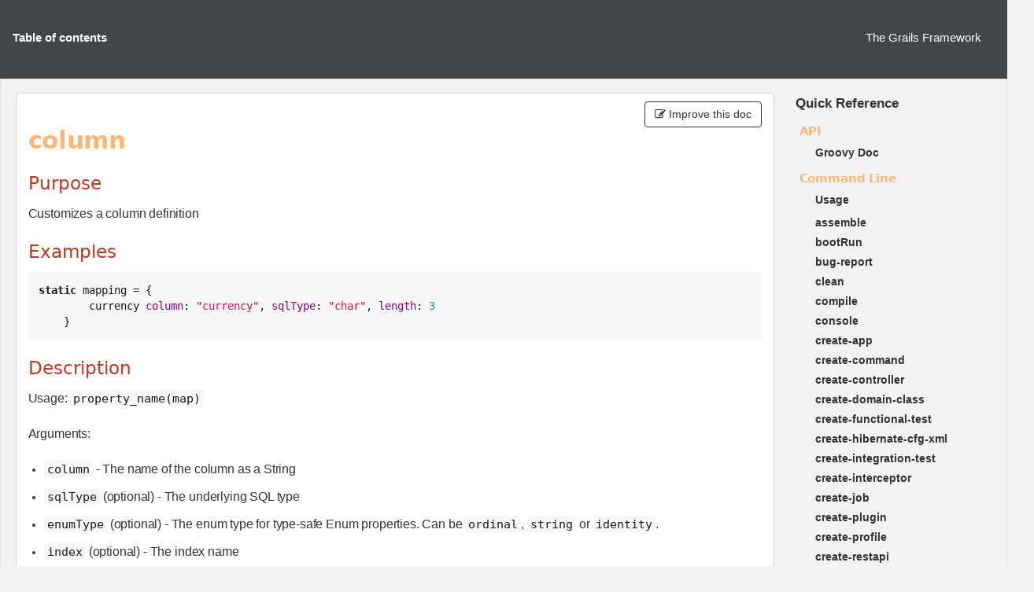

--- FILE ---
content_type: text/html; charset=utf-8
request_url: https://docs.grails.org/latest/ref/Database%20Mapping/column.html
body_size: -62
content:
<!DOCTYPE html>
<html lang="en">
<head>
    <title>Redirecting...</title>
    <meta http-equiv="refresh" content="0; url=https://grails.apache.org/docs/latest/ref/Database Mapping/column.html"/>
</head>
<body>
<p>This page has moved to <a href="https://grails.apache.org/docs/latest/ref/Database Mapping/column.html">https://grails.apache.org/docs/latest/ref/Database Mapping/column.html</a></p>
</body>
</html>


--- FILE ---
content_type: text/html
request_url: https://grails.apache.org/docs/latest/ref/Database%20Mapping/column.html
body_size: 7088
content:
<!DOCTYPE html PUBLIC "-//W3C//DTD XHTML 1.0 Transitional//EN"
                      "http://www.w3.org/TR/xhtml1/DTD/xhtml1-transitional.dtd">
<html xmlns="http://www.w3.org/1999/xhtml" xml:lang="en">
<head>
    <title>The Grails Framework 7.0.2</title>
    <meta http-equiv="Content-Type" content="text/html; charset=utf-8"/>
    <link rel="stylesheet" href="../../css/main.css" type="text/css" media="screen, print" title="Style" charset="utf-8"/>
    <link rel="stylesheet" href="../../css/pdf.css" type="text/css" media="print" title="PDF" charset="utf-8"/>
    <script type="text/javascript">
        function addJsClass(el) {
            var classes = document.body.className.split(" ");
            classes.push("js");
            document.body.className = classes.join(" ");
        }
    </script>
    <style>
        .contribute-btn {
            bottom: 0px;
        }
    </style>
    <!-- Matomo -->
    <script>
        var _paq = window._paq = window._paq || [];
        /* tracker methods like "setCustomDimension" should be called before "trackPageView" */
        _paq.push(["setDoNotTrack", true]);
        _paq.push(["disableCookies"]);
        _paq.push(['trackPageView']);
        _paq.push(['enableLinkTracking']);
        (function() {
            var u="https://analytics.apache.org/";
            _paq.push(['setTrackerUrl', u+'matomo.php']);
            _paq.push(['setSiteId', '79']);
            var d=document, g=d.createElement('script'), s=d.getElementsByTagName('script')[0];
            g.async=true; g.src=u+'matomo.js'; s.parentNode.insertBefore(g,s);
        })();
    </script>
    <!-- End Matomo Code -->
    <script
        async
        src="https://widget.kapa.ai/kapa-widget.bundle.js"
        data-website-id="d804a9f2-51a2-414c-97f7-12f2a1ba4609"
        data-project-name="Apache Grails"
        data-project-color="#3F4346"
        data-font-family="system-ui,-apple-system,BlinkMacSystemFont,Roboto,Helvetica,Arial,Segoe UI,sans-serif,Apple Color Emoji,Segoe UI Emoji,Segoe UI Symbol;"
        data-project-logo="https://grails.apache.org/images/grails.png"
        data-modal-override-open-id="ask-ai-input"
        data-modal-override-open-class="search-input"
        data-user-analytics-fingerprint-enabled="true"
        data-modal-title="Apache Grails AI Assistant"
        data-modal-example-questions-title="Try asking me..."
        data-modal-disclaimer="This is a custom LLM for Apache Grails using [documentation](https://docs.grails.org/latest/), [groovy documentation](https://docs.groovy-lang.org/docs/groovy-4.0.28/html/documentation/) [github issues](https://github.com/apache/grails-core/issues) and more.

Companies deploy assistants like this [](https://kapa.ai) on docs via [website widget](https://docs.kapa.ai/integrations/website-widget) (Docker, Reddit), in [support forms](https://docs.kapa.ai/integrations/support-form-deflector) for ticket deflection (Monday.com, Mapbox), or as [an internal assistant](https://docs.kapa.ai/integrations/internal-assistant) with access to private sources."
        data-modal-example-questions="How does database migration work?,How does Spring Security work?"
        data-button-text-color="#FBB576"
        data-modal-header-bg-color="#FFFFFF"
        data-modal-title-color="#FBB576"
        data-consent-required="true"
        data-consent-screen-disclaimer="By clicking &quot;I agree, let&#39;s chat&quot;, you consent to the use of the AI assistant in accordance with kapa.ai&#39;s [Privacy Policy](https://www.kapa.ai/content/privacy-policy). This service uses reCAPTCHA, which requires your consent to Google&#39;s [Privacy Policy](https://policies.google.com/privacy) and [Terms of Service](https://policies.google.com/terms). By proceeding, you explicitly agree to both kapa.ai&#39;s and Google&#39;s privacy policies.">
    ></script>
</head>

<body class="body" onload="addJsClass();">

<div id="navigation">
    <div class="navTitle">
        
        The Grails Framework
    </div>

    <div class="navLinks">
        <ul>
            <li>
                <div id="nav-summary" onmouseover="toggleNavSummary(false)" onmouseout="toggleNavSummary(true)">
                    <a href="../../guide/index.html" class="button">Table of contents</a>

                    <div id="nav-summary-childs">
                        
                        <div class="toc-item" style="margin-left:0"><a href="../../guide/introduction.html"><strong>1</strong><span>Introduction</span></a>
                        </div>
                        
                        <div class="toc-item" style="margin-left:0"><a href="../../guide/gettingStarted.html"><strong>2</strong><span>Getting Started</span></a>
                        </div>
                        
                        <div class="toc-item" style="margin-left:0"><a href="../../guide/upgrading.html"><strong>3</strong><span>Upgrading from the previous versions</span></a>
                        </div>
                        
                        <div class="toc-item" style="margin-left:0"><a href="../../guide/conf.html"><strong>4</strong><span>Configuration</span></a>
                        </div>
                        
                        <div class="toc-item" style="margin-left:0"><a href="../../guide/commandLine.html"><strong>5</strong><span>The Command Line</span></a>
                        </div>
                        
                        <div class="toc-item" style="margin-left:0"><a href="../../guide/profiles.html"><strong>6</strong><span>Application Profiles</span></a>
                        </div>
                        
                        <div class="toc-item" style="margin-left:0"><a href="../../guide/GORM.html"><strong>7</strong><span>Object Relational Mapping (GORM)</span></a>
                        </div>
                        
                        <div class="toc-item" style="margin-left:0"><a href="../../guide/theWebLayer.html"><strong>8</strong><span>The Web Layer</span></a>
                        </div>
                        
                        <div class="toc-item" style="margin-left:0"><a href="../../guide/traits.html"><strong>9</strong><span>Traits</span></a>
                        </div>
                        
                        <div class="toc-item" style="margin-left:0"><a href="../../guide/REST.html"><strong>10</strong><span>REST</span></a>
                        </div>
                        
                        <div class="toc-item" style="margin-left:0"><a href="../../guide/async.html"><strong>11</strong><span>Asynchronous Programming</span></a>
                        </div>
                        
                        <div class="toc-item" style="margin-left:0"><a href="../../guide/validation.html"><strong>12</strong><span>Validation</span></a>
                        </div>
                        
                        <div class="toc-item" style="margin-left:0"><a href="../../guide/services.html"><strong>13</strong><span>The Service Layer</span></a>
                        </div>
                        
                        <div class="toc-item" style="margin-left:0"><a href="../../guide/staticTypeCheckingAndCompilation.html"><strong>14</strong><span>Static Type Checking And Compilation</span></a>
                        </div>
                        
                        <div class="toc-item" style="margin-left:0"><a href="../../guide/testing.html"><strong>15</strong><span>Testing</span></a>
                        </div>
                        
                        <div class="toc-item" style="margin-left:0"><a href="../../guide/i18n.html"><strong>16</strong><span>Internationalization</span></a>
                        </div>
                        
                        <div class="toc-item" style="margin-left:0"><a href="../../guide/security.html"><strong>17</strong><span>Security</span></a>
                        </div>
                        
                        <div class="toc-item" style="margin-left:0"><a href="../../guide/plugins.html"><strong>18</strong><span>Plugins</span></a>
                        </div>
                        
                        <div class="toc-item" style="margin-left:0"><a href="../../guide/spring.html"><strong>19</strong><span>Grails and Spring</span></a>
                        </div>
                        
                        <div class="toc-item" style="margin-left:0"><a href="../../guide/scaffolding.html"><strong>20</strong><span>Scaffolding</span></a>
                        </div>
                        
                        <div class="toc-item" style="margin-left:0"><a href="../../guide/cache.html"><strong>21</strong><span>Grails Cache</span></a>
                        </div>
                        
                        <div class="toc-item" style="margin-left:0"><a href="../../guide/deployment.html"><strong>22</strong><span>Deployment</span></a>
                        </div>
                        
                        <div class="toc-item" style="margin-left:0"><a href="../../guide/contributing.html"><strong>23</strong><span>Contributing to Grails</span></a>
                        </div>
                        
                    </div>
                </div>
            </li>
            <li class="separator selected">
                <a id="ref-button" onclick="localToggle(); return false;" href="#">Quick Reference</a>
            </li>
        </ul>
    </div>
</div>


<table id="colset" border="0" cellpadding="0" cellspacing="0">
    <tr>
        <td id="col1">
            <div id="main" class="reference corner-all">

                <span id='toggle-col1' class="toggle">(<a href="#" onclick="localToggle(); return false;">Quick Reference</a>)</span>
                
                <div class='contribute-btn'>
                    <button type='button' class='btn btn-default' onclick='window.location.href="https://github.com/apache/grails-core/edit/7.0.x/grails-doc/src/en/ref/Database Mapping/column.adoc"'>
                        <i class='fa fa-pencil-square-o'></i> Improve this doc
                    </button>
                </div>
                

                <div class="sect1">
<h2 id="_column">column</h2>
<div class="sectionbody">
<div class="sect2">
<h3 id="_purpose">Purpose</h3>
<div class="paragraph">
<p>Customizes a column definition</p>
</div>
</div>
<div class="sect2">
<h3 id="_examples">Examples</h3>
<div class="listingblock">
<div class="content">
<pre class="CodeRay highlight"><code data-lang="groovy"><span class="directive">static</span> mapping = {
        currency <span class="key">column</span>: <span class="string"><span class="delimiter">&quot;</span><span class="content">currency</span><span class="delimiter">&quot;</span></span>, <span class="key">sqlType</span>: <span class="string"><span class="delimiter">&quot;</span><span class="content">char</span><span class="delimiter">&quot;</span></span>, <span class="key">length</span>: <span class="integer">3</span>
    }</code></pre>
</div>
</div>
</div>
<div class="sect2">
<h3 id="_description">Description</h3>
<div class="paragraph">
<p>Usage: <code>property_name(map)</code></p>
</div>
<div class="paragraph">
<p>Arguments:</p>
</div>
<div class="ulist">
<ul>
<li>
<p><code>column</code> - The name of the column as a String</p>
</li>
<li>
<p><code>sqlType</code> (optional) - The underlying SQL type</p>
</li>
<li>
<p><code>enumType</code> (optional) - The enum type for type-safe Enum properties. Can be <code>ordinal</code>, <code>string</code> or <code>identity</code>.</p>
</li>
<li>
<p><code>index</code> (optional) - The index name</p>
</li>
<li>
<p><code>unique</code> (optional) - Whether it is unique</p>
</li>
<li>
<p><code>length</code> (optional) - The length of the column</p>
</li>
<li>
<p><code>precision</code> (optional) - The precision of the column</p>
</li>
<li>
<p><code>scale</code> (optional) - The scale of the column</p>
</li>
<li>
<p><code>comment</code> (optional) - The comment for the column (used to create the table DDL)</p>
</li>
<li>
<p><code>defaultValue</code> (optional) - The database default value</p>
</li>
</ul>
</div>
<div class="paragraph">
<p>By default GORM uses the property name and type to determine how to map a property in the database. For example a <code>String</code> property is typically mapped as a <code>varchar(255)</code> column. You can customize these with column configuration arguments:</p>
</div>
<div class="listingblock">
<div class="content">
<pre class="CodeRay highlight"><code data-lang="groovy"><span class="directive">static</span> mapping = {
    currency <span class="key">column</span>: <span class="string"><span class="delimiter">&quot;</span><span class="content">currency</span><span class="delimiter">&quot;</span></span>, <span class="key">sqlType</span>: <span class="string"><span class="delimiter">&quot;</span><span class="content">char</span><span class="delimiter">&quot;</span></span>, <span class="key">length</span>: <span class="integer">3</span>
}</code></pre>
</div>
</div>
<div class="paragraph">
<p>If you use a Hibernate <a href="type.html">type</a> that requires multiple column definitions you can use the <code>column</code> method to define each column:</p>
</div>
<div class="listingblock">
<div class="content">
<pre class="CodeRay highlight"><code data-lang="groovy"><span class="directive">static</span> mapping = {
    amount <span class="key">type</span>: MonetaryUserType, {
        column <span class="key">name</span>: <span class="string"><span class="delimiter">&quot;</span><span class="content">value</span><span class="delimiter">&quot;</span></span>
        column <span class="key">name</span>: <span class="string"><span class="delimiter">&quot;</span><span class="content">currency</span><span class="delimiter">&quot;</span></span>, <span class="key">sqlType</span>: <span class="string"><span class="delimiter">&quot;</span><span class="content">char</span><span class="delimiter">&quot;</span></span>, <span class="key">length</span>: <span class="integer">3</span>
    }
}</code></pre>
</div>
</div>
<div class="paragraph">
<p>Note that if you have a static method that is the same name as one of your properties you are trying to configure or you use the same property name as one of the static GORM methods this can lead to conflicts. To avoid this scenario scope the mapping configuration using the <code>delegate</code> property:</p>
</div>
<div class="listingblock">
<div class="content">
<pre class="CodeRay highlight"><code data-lang="groovy"><span class="directive">static</span> mapping = {
    delegate.currency <span class="key">column</span>: <span class="string"><span class="delimiter">&quot;</span><span class="content">currency</span><span class="delimiter">&quot;</span></span>, <span class="key">sqlType</span>: <span class="string"><span class="delimiter">&quot;</span><span class="content">char</span><span class="delimiter">&quot;</span></span>, <span class="key">length</span>: <span class="integer">3</span>
}</code></pre>
</div>
</div>
</div>
<div class="sect2">
<h3 id="_mapping_an_enum">Mapping an Enum</h3>
<div class="paragraph">
<p>The next example illustrates the different options to map an enum.</p>
</div>
<div class="paragraph">
<p>Given the next code:</p>
</div>
<div class="listingblock">
<div class="content">
<pre class="CodeRay highlight"><code data-lang="groovy"><span class="keyword">package</span> demo

<span class="type">class</span> <span class="class">BootStrap</span> {

    <span class="keyword">def</span> init = {
        <span class="predefined-type">Book</span>.saveAll(
            <span class="keyword">new</span> <span class="predefined-type">Book</span>(<span class="key">name</span>: <span class="string"><span class="delimiter">'</span><span class="content">Grails 3 - Step by Step</span><span class="delimiter">'</span></span>,
                     <span class="key">status</span>: Status.NOT_SET),
            <span class="keyword">new</span> <span class="predefined-type">Book</span>(<span class="key">name</span>: <span class="string"><span class="delimiter">'</span><span class="content">Grails 3 - A practical guide to application development</span><span class="delimiter">'</span></span>,
                     <span class="key">status</span>: Status.BORROWED),
            <span class="keyword">new</span> <span class="predefined-type">Book</span>(<span class="key">name</span>: <span class="string"><span class="delimiter">'</span><span class="content">Falando de Grails</span><span class="delimiter">'</span></span>,
                     <span class="key">status</span>: Status.SOLD),
        )
    }

    <span class="keyword">def</span> destroy = {
    }
}</code></pre>
</div>
</div>
<div class="listingblock">
<div class="content">
<pre class="CodeRay highlight"><code data-lang="groovy"><span class="keyword">package</span> demo

<span class="keyword">import</span> <span class="include">groovy.transform.CompileStatic</span>

<span class="annotation">@CompileStatic</span>
<span class="type">enum</span> Status {
    NOT_SET(-<span class="integer">1</span>),
    BORROWED(<span class="integer">0</span>),
    SOLD(<span class="integer">1</span>),

    <span class="directive">final</span> <span class="type">int</span> id
    <span class="directive">private</span> Status(<span class="type">int</span> id) { <span class="local-variable">this</span>.id = id }
}</code></pre>
</div>
</div>
<div class="paragraph">
<p>For enumType <code>ordinal</code></p>
</div>
<div class="listingblock">
<div class="content">
<pre class="CodeRay highlight"><code data-lang="groovy"><span class="keyword">package</span> demo

<span class="type">class</span> <span class="class">Book</span> {
    <span class="predefined-type">String</span> name
    Status status

    <span class="directive">static</span> mapping = {
        status <span class="key">enumType</span>: <span class="string"><span class="delimiter">'</span><span class="content">ordinal</span><span class="delimiter">'</span></span>
    }
}</code></pre>
</div>
</div>
<div class="paragraph">
<p>The enum will be mapped in the database as:</p>
</div>
<table class="tableblock frame-all grid-all stretch">
<colgroup>
<col style="width: 25%;">
<col style="width: 25%;">
<col style="width: 25%;">
<col style="width: 25%;">
</colgroup>
<tbody>
<tr>
<td class="tableblock halign-left valign-top"><p class="tableblock">ID</p></td>
<td class="tableblock halign-left valign-top"><p class="tableblock">VERSION</p></td>
<td class="tableblock halign-left valign-top"><p class="tableblock">NAME</p></td>
<td class="tableblock halign-left valign-top"><p class="tableblock">STATUS</p></td>
</tr>
<tr>
<td class="tableblock halign-left valign-top"><p class="tableblock">1</p></td>
<td class="tableblock halign-left valign-top"><p class="tableblock">0</p></td>
<td class="tableblock halign-left valign-top"><p class="tableblock">Grails 3 - Step by Step</p></td>
<td class="tableblock halign-left valign-top"><p class="tableblock">0</p></td>
</tr>
<tr>
<td class="tableblock halign-left valign-top"><p class="tableblock">2</p></td>
<td class="tableblock halign-left valign-top"><p class="tableblock">0</p></td>
<td class="tableblock halign-left valign-top"><p class="tableblock">Grails 3 - A practical guide to application development</p></td>
<td class="tableblock halign-left valign-top"><p class="tableblock">1</p></td>
</tr>
<tr>
<td class="tableblock halign-left valign-top"><p class="tableblock">3</p></td>
<td class="tableblock halign-left valign-top"><p class="tableblock">0</p></td>
<td class="tableblock halign-left valign-top"><p class="tableblock">Falando de Grails</p></td>
<td class="tableblock halign-left valign-top"><p class="tableblock">2</p></td>
</tr>
</tbody>
</table>
<div class="paragraph">
<p>For enumType <code>identity</code></p>
</div>
<div class="listingblock">
<div class="content">
<pre class="CodeRay highlight"><code data-lang="groovy"><span class="keyword">package</span> demo

<span class="type">class</span> <span class="class">Book</span> {
    <span class="predefined-type">String</span> name
    Status status

    <span class="directive">static</span> mapping = {
        status <span class="key">enumType</span>: <span class="string"><span class="delimiter">'</span><span class="content">identity</span><span class="delimiter">'</span></span>
    }
}</code></pre>
</div>
</div>
<div class="paragraph">
<p>The enum will be mapped in the database as:</p>
</div>
<table class="tableblock frame-all grid-all stretch">
<colgroup>
<col style="width: 25%;">
<col style="width: 25%;">
<col style="width: 25%;">
<col style="width: 25%;">
</colgroup>
<tbody>
<tr>
<td class="tableblock halign-left valign-top"><p class="tableblock">ID</p></td>
<td class="tableblock halign-left valign-top"><p class="tableblock">VERSION</p></td>
<td class="tableblock halign-left valign-top"><p class="tableblock">NAME</p></td>
<td class="tableblock halign-left valign-top"><p class="tableblock">STATUS</p></td>
</tr>
<tr>
<td class="tableblock halign-left valign-top"><p class="tableblock">1</p></td>
<td class="tableblock halign-left valign-top"><p class="tableblock">0</p></td>
<td class="tableblock halign-left valign-top"><p class="tableblock">Grails 3 - Step by Step</p></td>
<td class="tableblock halign-left valign-top"><p class="tableblock">-1</p></td>
</tr>
<tr>
<td class="tableblock halign-left valign-top"><p class="tableblock">2</p></td>
<td class="tableblock halign-left valign-top"><p class="tableblock">0</p></td>
<td class="tableblock halign-left valign-top"><p class="tableblock">Grails 3 - A practical guide to application development</p></td>
<td class="tableblock halign-left valign-top"><p class="tableblock">0</p></td>
</tr>
<tr>
<td class="tableblock halign-left valign-top"><p class="tableblock">3</p></td>
<td class="tableblock halign-left valign-top"><p class="tableblock">0</p></td>
<td class="tableblock halign-left valign-top"><p class="tableblock">Falando de Grails</p></td>
<td class="tableblock halign-left valign-top"><p class="tableblock">1</p></td>
</tr>
</tbody>
</table>
<div class="paragraph">
<p>For enumType <code>string</code></p>
</div>
<div class="listingblock">
<div class="content">
<pre class="CodeRay highlight"><code data-lang="groovy"><span class="keyword">package</span> demo

<span class="type">class</span> <span class="class">Book</span> {
    <span class="predefined-type">String</span> name
    Status status

    <span class="directive">static</span> mapping = {
        status <span class="key">enumType</span>: <span class="string"><span class="delimiter">'</span><span class="content">string</span><span class="delimiter">'</span></span>
    }
}</code></pre>
</div>
</div>
<div class="paragraph">
<p>The enum will be mapped in the database as:</p>
</div>
<table class="tableblock frame-all grid-all stretch">
<colgroup>
<col style="width: 25%;">
<col style="width: 25%;">
<col style="width: 25%;">
<col style="width: 25%;">
</colgroup>
<tbody>
<tr>
<td class="tableblock halign-left valign-top"><p class="tableblock">ID</p></td>
<td class="tableblock halign-left valign-top"><p class="tableblock">VERSION</p></td>
<td class="tableblock halign-left valign-top"><p class="tableblock">NAME</p></td>
<td class="tableblock halign-left valign-top"><p class="tableblock">STATUS</p></td>
</tr>
<tr>
<td class="tableblock halign-left valign-top"><p class="tableblock">1</p></td>
<td class="tableblock halign-left valign-top"><p class="tableblock">0</p></td>
<td class="tableblock halign-left valign-top"><p class="tableblock">Grails 3 - Step by Step</p></td>
<td class="tableblock halign-left valign-top"><p class="tableblock">NOT_SET</p></td>
</tr>
<tr>
<td class="tableblock halign-left valign-top"><p class="tableblock">2</p></td>
<td class="tableblock halign-left valign-top"><p class="tableblock">0</p></td>
<td class="tableblock halign-left valign-top"><p class="tableblock">Grails 3 - A practical guide to application development</p></td>
<td class="tableblock halign-left valign-top"><p class="tableblock">BORROWED</p></td>
</tr>
<tr>
<td class="tableblock halign-left valign-top"><p class="tableblock">3</p></td>
<td class="tableblock halign-left valign-top"><p class="tableblock">0</p></td>
<td class="tableblock halign-left valign-top"><p class="tableblock">Falando de Grails</p></td>
<td class="tableblock halign-left valign-top"><p class="tableblock">SOLD</p></td>
</tr>
</tbody>
</table>
</div>
</div>
</div>
            </div>
        </td>
        <td id="col2">
            <div class="local clearfix">
                <div class="local-title">
                    <a href="../../guide/index.html" target="mainFrame">Quick Reference</a>
                    <span class="toggle">(<a href="#" onclick="localToggle(); return false;">hide</a>)</span>
                </div>
                <div class="menu">
                    
                    <div class="menu-block">
                        <h1 class="menu-title" onclick="toggleRef(nextElement(this))">API</h1>
                        <div class="menu-sub">
                            
                            
                            <div class="menu-item"><a href="../../ref/API/Groovy%20Doc.html">Groovy Doc</a>
                            </div>
                            
                        </div>
                    </div>
                    
                    <div class="menu-block">
                        <h1 class="menu-title" onclick="toggleRef(nextElement(this))">Command Line</h1>
                        <div class="menu-sub">
                            
                            <div class="menu-item"><a href="../../ref/Command%20Line/Usage.html">Usage</a></div>
                            
                            
                            <div class="menu-item"><a href="../../ref/Command%20Line/assemble.html">assemble</a>
                            </div>
                            
                            <div class="menu-item"><a href="../../ref/Command%20Line/bootRun.html">bootRun</a>
                            </div>
                            
                            <div class="menu-item"><a href="../../ref/Command%20Line/bug-report.html">bug-report</a>
                            </div>
                            
                            <div class="menu-item"><a href="../../ref/Command%20Line/clean.html">clean</a>
                            </div>
                            
                            <div class="menu-item"><a href="../../ref/Command%20Line/compile.html">compile</a>
                            </div>
                            
                            <div class="menu-item"><a href="../../ref/Command%20Line/console.html">console</a>
                            </div>
                            
                            <div class="menu-item"><a href="../../ref/Command%20Line/create-app.html">create-app</a>
                            </div>
                            
                            <div class="menu-item"><a href="../../ref/Command%20Line/create-command.html">create-command</a>
                            </div>
                            
                            <div class="menu-item"><a href="../../ref/Command%20Line/create-controller.html">create-controller</a>
                            </div>
                            
                            <div class="menu-item"><a href="../../ref/Command%20Line/create-domain-class.html">create-domain-class</a>
                            </div>
                            
                            <div class="menu-item"><a href="../../ref/Command%20Line/create-functional-test.html">create-functional-test</a>
                            </div>
                            
                            <div class="menu-item"><a href="../../ref/Command%20Line/create-hibernate-cfg-xml.html">create-hibernate-cfg-xml</a>
                            </div>
                            
                            <div class="menu-item"><a href="../../ref/Command%20Line/create-integration-test.html">create-integration-test</a>
                            </div>
                            
                            <div class="menu-item"><a href="../../ref/Command%20Line/create-interceptor.html">create-interceptor</a>
                            </div>
                            
                            <div class="menu-item"><a href="../../ref/Command%20Line/create-job.html">create-job</a>
                            </div>
                            
                            <div class="menu-item"><a href="../../ref/Command%20Line/create-plugin.html">create-plugin</a>
                            </div>
                            
                            <div class="menu-item"><a href="../../ref/Command%20Line/create-profile.html">create-profile</a>
                            </div>
                            
                            <div class="menu-item"><a href="../../ref/Command%20Line/create-restapi.html">create-restapi</a>
                            </div>
                            
                            <div class="menu-item"><a href="../../ref/Command%20Line/create-script.html">create-script</a>
                            </div>
                            
                            <div class="menu-item"><a href="../../ref/Command%20Line/create-service.html">create-service</a>
                            </div>
                            
                            <div class="menu-item"><a href="../../ref/Command%20Line/create-taglib.html">create-taglib</a>
                            </div>
                            
                            <div class="menu-item"><a href="../../ref/Command%20Line/create-unit-test.html">create-unit-test</a>
                            </div>
                            
                            <div class="menu-item"><a href="../../ref/Command%20Line/create-web-plugin.html">create-web-plugin</a>
                            </div>
                            
                            <div class="menu-item"><a href="../../ref/Command%20Line/dependency-report.html">dependency-report</a>
                            </div>
                            
                            <div class="menu-item"><a href="../../ref/Command%20Line/generate-all.html">generate-all</a>
                            </div>
                            
                            <div class="menu-item"><a href="../../ref/Command%20Line/generate-controller.html">generate-controller</a>
                            </div>
                            
                            <div class="menu-item"><a href="../../ref/Command%20Line/generate-views.html">generate-views</a>
                            </div>
                            
                            <div class="menu-item"><a href="../../ref/Command%20Line/help.html">help</a>
                            </div>
                            
                            <div class="menu-item"><a href="../../ref/Command%20Line/install-templates.html">install-templates</a>
                            </div>
                            
                            <div class="menu-item"><a href="../../ref/Command%20Line/list-features.html">list-features</a>
                            </div>
                            
                            <div class="menu-item"><a href="../../ref/Command%20Line/list-plugins.html">list-plugins</a>
                            </div>
                            
                            <div class="menu-item"><a href="../../ref/Command%20Line/list-profiles.html">list-profiles</a>
                            </div>
                            
                            <div class="menu-item"><a href="../../ref/Command%20Line/package-plugin.html">package-plugin</a>
                            </div>
                            
                            <div class="menu-item"><a href="../../ref/Command%20Line/package.html">package</a>
                            </div>
                            
                            <div class="menu-item"><a href="../../ref/Command%20Line/plugin-info.html">plugin-info</a>
                            </div>
                            
                            <div class="menu-item"><a href="../../ref/Command%20Line/profile-info.html">profile-info</a>
                            </div>
                            
                            <div class="menu-item"><a href="../../ref/Command%20Line/run-app.html">run-app</a>
                            </div>
                            
                            <div class="menu-item"><a href="../../ref/Command%20Line/run-command.html">run-command</a>
                            </div>
                            
                            <div class="menu-item"><a href="../../ref/Command%20Line/run-script.html">run-script</a>
                            </div>
                            
                            <div class="menu-item"><a href="../../ref/Command%20Line/schema-export.html">schema-export</a>
                            </div>
                            
                            <div class="menu-item"><a href="../../ref/Command%20Line/shell.html">shell</a>
                            </div>
                            
                            <div class="menu-item"><a href="../../ref/Command%20Line/stats.html">stats</a>
                            </div>
                            
                            <div class="menu-item"><a href="../../ref/Command%20Line/stop-app.html">stop-app</a>
                            </div>
                            
                            <div class="menu-item"><a href="../../ref/Command%20Line/test-app.html">test-app</a>
                            </div>
                            
                            <div class="menu-item"><a href="../../ref/Command%20Line/war.html">war</a>
                            </div>
                            
                        </div>
                    </div>
                    
                    <div class="menu-block">
                        <h1 class="menu-title" onclick="toggleRef(nextElement(this))">Constraints</h1>
                        <div class="menu-sub">
                            
                            <div class="menu-item"><a href="../../ref/Constraints/Usage.html">Usage</a></div>
                            
                            
                            <div class="menu-item"><a href="../../ref/Constraints/attributes.html">attributes</a>
                            </div>
                            
                            <div class="menu-item"><a href="../../ref/Constraints/bindable.html">bindable</a>
                            </div>
                            
                            <div class="menu-item"><a href="../../ref/Constraints/blank.html">blank</a>
                            </div>
                            
                            <div class="menu-item"><a href="../../ref/Constraints/creditCard.html">creditCard</a>
                            </div>
                            
                            <div class="menu-item"><a href="../../ref/Constraints/email.html">email</a>
                            </div>
                            
                            <div class="menu-item"><a href="../../ref/Constraints/inList.html">inList</a>
                            </div>
                            
                            <div class="menu-item"><a href="../../ref/Constraints/matches.html">matches</a>
                            </div>
                            
                            <div class="menu-item"><a href="../../ref/Constraints/max.html">max</a>
                            </div>
                            
                            <div class="menu-item"><a href="../../ref/Constraints/maxSize.html">maxSize</a>
                            </div>
                            
                            <div class="menu-item"><a href="../../ref/Constraints/min.html">min</a>
                            </div>
                            
                            <div class="menu-item"><a href="../../ref/Constraints/minSize.html">minSize</a>
                            </div>
                            
                            <div class="menu-item"><a href="../../ref/Constraints/notEqual.html">notEqual</a>
                            </div>
                            
                            <div class="menu-item"><a href="../../ref/Constraints/nullable.html">nullable</a>
                            </div>
                            
                            <div class="menu-item"><a href="../../ref/Constraints/range.html">range</a>
                            </div>
                            
                            <div class="menu-item"><a href="../../ref/Constraints/scale.html">scale</a>
                            </div>
                            
                            <div class="menu-item"><a href="../../ref/Constraints/size.html">size</a>
                            </div>
                            
                            <div class="menu-item"><a href="../../ref/Constraints/unique.html">unique</a>
                            </div>
                            
                            <div class="menu-item"><a href="../../ref/Constraints/url.html">url</a>
                            </div>
                            
                            <div class="menu-item"><a href="../../ref/Constraints/validator.html">validator</a>
                            </div>
                            
                            <div class="menu-item"><a href="../../ref/Constraints/widget.html">widget</a>
                            </div>
                            
                        </div>
                    </div>
                    
                    <div class="menu-block">
                        <h1 class="menu-title" onclick="toggleRef(nextElement(this))">Controllers</h1>
                        <div class="menu-sub">
                            
                            <div class="menu-item"><a href="../../ref/Controllers/Usage.html">Usage</a></div>
                            
                            
                            <div class="menu-item"><a href="../../ref/Controllers/actionName.html">actionName</a>
                            </div>
                            
                            <div class="menu-item"><a href="../../ref/Controllers/allowedMethods.html">allowedMethods</a>
                            </div>
                            
                            <div class="menu-item"><a href="../../ref/Controllers/bindData.html">bindData</a>
                            </div>
                            
                            <div class="menu-item"><a href="../../ref/Controllers/chain.html">chain</a>
                            </div>
                            
                            <div class="menu-item"><a href="../../ref/Controllers/controllerName.html">controllerName</a>
                            </div>
                            
                            <div class="menu-item"><a href="../../ref/Controllers/defaultAction.html">defaultAction</a>
                            </div>
                            
                            <div class="menu-item"><a href="../../ref/Controllers/errors.html">errors</a>
                            </div>
                            
                            <div class="menu-item"><a href="../../ref/Controllers/flash.html">flash</a>
                            </div>
                            
                            <div class="menu-item"><a href="../../ref/Controllers/forward.html">forward</a>
                            </div>
                            
                            <div class="menu-item"><a href="../../ref/Controllers/grailsApplication.html">grailsApplication</a>
                            </div>
                            
                            <div class="menu-item"><a href="../../ref/Controllers/hasErrors.html">hasErrors</a>
                            </div>
                            
                            <div class="menu-item"><a href="../../ref/Controllers/header.html">header</a>
                            </div>
                            
                            <div class="menu-item"><a href="../../ref/Controllers/namespace.html">namespace</a>
                            </div>
                            
                            <div class="menu-item"><a href="../../ref/Controllers/params.html">params</a>
                            </div>
                            
                            <div class="menu-item"><a href="../../ref/Controllers/redirect.html">redirect</a>
                            </div>
                            
                            <div class="menu-item"><a href="../../ref/Controllers/render.html">render</a>
                            </div>
                            
                            <div class="menu-item"><a href="../../ref/Controllers/request.html">request</a>
                            </div>
                            
                            <div class="menu-item"><a href="../../ref/Controllers/respond.html">respond</a>
                            </div>
                            
                            <div class="menu-item"><a href="../../ref/Controllers/response.html">response</a>
                            </div>
                            
                            <div class="menu-item"><a href="../../ref/Controllers/responseFormats.html">responseFormats</a>
                            </div>
                            
                            <div class="menu-item"><a href="../../ref/Controllers/scope.html">scope</a>
                            </div>
                            
                            <div class="menu-item"><a href="../../ref/Controllers/servletContext.html">servletContext</a>
                            </div>
                            
                            <div class="menu-item"><a href="../../ref/Controllers/session.html">session</a>
                            </div>
                            
                            <div class="menu-item"><a href="../../ref/Controllers/withForm.html">withForm</a>
                            </div>
                            
                            <div class="menu-item"><a href="../../ref/Controllers/withFormat.html">withFormat</a>
                            </div>
                            
                        </div>
                    </div>
                    
                    <div class="menu-block">
                        <h1 class="menu-title" onclick="toggleRef(nextElement(this))">Database Mapping</h1>
                        <div class="menu-sub selected">
                            
                            <div class="menu-item"><a href="../../ref/Database%20Mapping/Usage.html">Usage</a></div>
                            
                            
                            <div class="menu-item"><a href="../../ref/Database%20Mapping/autoImport.html">autoImport</a>
                            </div>
                            
                            <div class="menu-item"><a href="../../ref/Database%20Mapping/autoTimestamp.html">autoTimestamp</a>
                            </div>
                            
                            <div class="menu-item"><a href="../../ref/Database%20Mapping/batchSize.html">batchSize</a>
                            </div>
                            
                            <div class="menu-item"><a href="../../ref/Database%20Mapping/cache.html">cache</a>
                            </div>
                            
                            <div class="menu-item"><a href="../../ref/Database%20Mapping/cascade.html">cascade</a>
                            </div>
                            
                            <div class="menu-item"><a href="../../ref/Database%20Mapping/column.html">column</a>
                            </div>
                            
                            <div class="menu-item"><a href="../../ref/Database%20Mapping/comment.html">comment</a>
                            </div>
                            
                            <div class="menu-item"><a href="../../ref/Database%20Mapping/discriminator.html">discriminator</a>
                            </div>
                            
                            <div class="menu-item"><a href="../../ref/Database%20Mapping/dynamicInsert.html">dynamicInsert</a>
                            </div>
                            
                            <div class="menu-item"><a href="../../ref/Database%20Mapping/dynamicUpdate.html">dynamicUpdate</a>
                            </div>
                            
                            <div class="menu-item"><a href="../../ref/Database%20Mapping/fetch.html">fetch</a>
                            </div>
                            
                            <div class="menu-item"><a href="../../ref/Database%20Mapping/id.html">id</a>
                            </div>
                            
                            <div class="menu-item"><a href="../../ref/Database%20Mapping/ignoreNotFound.html">ignoreNotFound</a>
                            </div>
                            
                            <div class="menu-item"><a href="../../ref/Database%20Mapping/indexColumn.html">indexColumn</a>
                            </div>
                            
                            <div class="menu-item"><a href="../../ref/Database%20Mapping/insertable.html">insertable</a>
                            </div>
                            
                            <div class="menu-item"><a href="../../ref/Database%20Mapping/joinTable.html">joinTable</a>
                            </div>
                            
                            <div class="menu-item"><a href="../../ref/Database%20Mapping/lazy.html">lazy</a>
                            </div>
                            
                            <div class="menu-item"><a href="../../ref/Database%20Mapping/order.html">order</a>
                            </div>
                            
                            <div class="menu-item"><a href="../../ref/Database%20Mapping/sort.html">sort</a>
                            </div>
                            
                            <div class="menu-item"><a href="../../ref/Database%20Mapping/table.html">table</a>
                            </div>
                            
                            <div class="menu-item"><a href="../../ref/Database%20Mapping/type.html">type</a>
                            </div>
                            
                            <div class="menu-item"><a href="../../ref/Database%20Mapping/updateable.html">updateable</a>
                            </div>
                            
                            <div class="menu-item"><a href="../../ref/Database%20Mapping/version.html">version</a>
                            </div>
                            
                        </div>
                    </div>
                    
                    <div class="menu-block">
                        <h1 class="menu-title" onclick="toggleRef(nextElement(this))">Domain Classes</h1>
                        <div class="menu-sub">
                            
                            <div class="menu-item"><a href="../../ref/Domain%20Classes/Usage.html">Usage</a></div>
                            
                            
                            <div class="menu-item"><a href="../../ref/Domain%20Classes/addTo.html">addTo</a>
                            </div>
                            
                            <div class="menu-item"><a href="../../ref/Domain%20Classes/attach.html">attach</a>
                            </div>
                            
                            <div class="menu-item"><a href="../../ref/Domain%20Classes/belongsTo.html">belongsTo</a>
                            </div>
                            
                            <div class="menu-item"><a href="../../ref/Domain%20Classes/clearErrors.html">clearErrors</a>
                            </div>
                            
                            <div class="menu-item"><a href="../../ref/Domain%20Classes/constraints.html">constraints</a>
                            </div>
                            
                            <div class="menu-item"><a href="../../ref/Domain%20Classes/count.html">count</a>
                            </div>
                            
                            <div class="menu-item"><a href="../../ref/Domain%20Classes/countBy.html">countBy</a>
                            </div>
                            
                            <div class="menu-item"><a href="../../ref/Domain%20Classes/createCriteria.html">createCriteria</a>
                            </div>
                            
                            <div class="menu-item"><a href="../../ref/Domain%20Classes/delete.html">delete</a>
                            </div>
                            
                            <div class="menu-item"><a href="../../ref/Domain%20Classes/discard.html">discard</a>
                            </div>
                            
                            <div class="menu-item"><a href="../../ref/Domain%20Classes/embedded.html">embedded</a>
                            </div>
                            
                            <div class="menu-item"><a href="../../ref/Domain%20Classes/errors.html">errors</a>
                            </div>
                            
                            <div class="menu-item"><a href="../../ref/Domain%20Classes/executeQuery.html">executeQuery</a>
                            </div>
                            
                            <div class="menu-item"><a href="../../ref/Domain%20Classes/executeUpdate.html">executeUpdate</a>
                            </div>
                            
                            <div class="menu-item"><a href="../../ref/Domain%20Classes/exists.html">exists</a>
                            </div>
                            
                            <div class="menu-item"><a href="../../ref/Domain%20Classes/fetchMode.html">fetchMode</a>
                            </div>
                            
                            <div class="menu-item"><a href="../../ref/Domain%20Classes/find.html">find</a>
                            </div>
                            
                            <div class="menu-item"><a href="../../ref/Domain%20Classes/findAll.html">findAll</a>
                            </div>
                            
                            <div class="menu-item"><a href="../../ref/Domain%20Classes/findAllBy.html">findAllBy</a>
                            </div>
                            
                            <div class="menu-item"><a href="../../ref/Domain%20Classes/findAllWhere.html">findAllWhere</a>
                            </div>
                            
                            <div class="menu-item"><a href="../../ref/Domain%20Classes/findBy.html">findBy</a>
                            </div>
                            
                            <div class="menu-item"><a href="../../ref/Domain%20Classes/findOrCreateBy.html">findOrCreateBy</a>
                            </div>
                            
                            <div class="menu-item"><a href="../../ref/Domain%20Classes/findOrCreateWhere.html">findOrCreateWhere</a>
                            </div>
                            
                            <div class="menu-item"><a href="../../ref/Domain%20Classes/findOrSaveBy.html">findOrSaveBy</a>
                            </div>
                            
                            <div class="menu-item"><a href="../../ref/Domain%20Classes/findOrSaveWhere.html">findOrSaveWhere</a>
                            </div>
                            
                            <div class="menu-item"><a href="../../ref/Domain%20Classes/findWhere.html">findWhere</a>
                            </div>
                            
                            <div class="menu-item"><a href="../../ref/Domain%20Classes/first.html">first</a>
                            </div>
                            
                            <div class="menu-item"><a href="../../ref/Domain%20Classes/get.html">get</a>
                            </div>
                            
                            <div class="menu-item"><a href="../../ref/Domain%20Classes/getAll.html">getAll</a>
                            </div>
                            
                            <div class="menu-item"><a href="../../ref/Domain%20Classes/getDirtyPropertyNames.html">getDirtyPropertyNames</a>
                            </div>
                            
                            <div class="menu-item"><a href="../../ref/Domain%20Classes/getPersistentValue.html">getPersistentValue</a>
                            </div>
                            
                            <div class="menu-item"><a href="../../ref/Domain%20Classes/hasErrors.html">hasErrors</a>
                            </div>
                            
                            <div class="menu-item"><a href="../../ref/Domain%20Classes/hasMany.html">hasMany</a>
                            </div>
                            
                            <div class="menu-item"><a href="../../ref/Domain%20Classes/hasOne.html">hasOne</a>
                            </div>
                            
                            <div class="menu-item"><a href="../../ref/Domain%20Classes/ident.html">ident</a>
                            </div>
                            
                            <div class="menu-item"><a href="../../ref/Domain%20Classes/instanceOf.html">instanceOf</a>
                            </div>
                            
                            <div class="menu-item"><a href="../../ref/Domain%20Classes/isAttached.html">isAttached</a>
                            </div>
                            
                            <div class="menu-item"><a href="../../ref/Domain%20Classes/isDirty.html">isDirty</a>
                            </div>
                            
                            <div class="menu-item"><a href="../../ref/Domain%20Classes/last.html">last</a>
                            </div>
                            
                            <div class="menu-item"><a href="../../ref/Domain%20Classes/list.html">list</a>
                            </div>
                            
                            <div class="menu-item"><a href="../../ref/Domain%20Classes/listOrderBy.html">listOrderBy</a>
                            </div>
                            
                            <div class="menu-item"><a href="../../ref/Domain%20Classes/load.html">load</a>
                            </div>
                            
                            <div class="menu-item"><a href="../../ref/Domain%20Classes/lock.html">lock</a>
                            </div>
                            
                            <div class="menu-item"><a href="../../ref/Domain%20Classes/mapWith.html">mapWith</a>
                            </div>
                            
                            <div class="menu-item"><a href="../../ref/Domain%20Classes/mappedBy.html">mappedBy</a>
                            </div>
                            
                            <div class="menu-item"><a href="../../ref/Domain%20Classes/mapping.html">mapping</a>
                            </div>
                            
                            <div class="menu-item"><a href="../../ref/Domain%20Classes/merge.html">merge</a>
                            </div>
                            
                            <div class="menu-item"><a href="../../ref/Domain%20Classes/namedQueries.html">namedQueries</a>
                            </div>
                            
                            <div class="menu-item"><a href="../../ref/Domain%20Classes/properties.html">properties</a>
                            </div>
                            
                            <div class="menu-item"><a href="../../ref/Domain%20Classes/read.html">read</a>
                            </div>
                            
                            <div class="menu-item"><a href="../../ref/Domain%20Classes/refresh.html">refresh</a>
                            </div>
                            
                            <div class="menu-item"><a href="../../ref/Domain%20Classes/removeFrom.html">removeFrom</a>
                            </div>
                            
                            <div class="menu-item"><a href="../../ref/Domain%20Classes/save.html">save</a>
                            </div>
                            
                            <div class="menu-item"><a href="../../ref/Domain%20Classes/transients.html">transients</a>
                            </div>
                            
                            <div class="menu-item"><a href="../../ref/Domain%20Classes/validate.html">validate</a>
                            </div>
                            
                            <div class="menu-item"><a href="../../ref/Domain%20Classes/where.html">where</a>
                            </div>
                            
                            <div class="menu-item"><a href="../../ref/Domain%20Classes/whereAny.html">whereAny</a>
                            </div>
                            
                            <div class="menu-item"><a href="../../ref/Domain%20Classes/withCriteria.html">withCriteria</a>
                            </div>
                            
                            <div class="menu-item"><a href="../../ref/Domain%20Classes/withNewSession.html">withNewSession</a>
                            </div>
                            
                            <div class="menu-item"><a href="../../ref/Domain%20Classes/withSession.html">withSession</a>
                            </div>
                            
                            <div class="menu-item"><a href="../../ref/Domain%20Classes/withTransaction.html">withTransaction</a>
                            </div>
                            
                        </div>
                    </div>
                    
                    <div class="menu-block">
                        <h1 class="menu-title" onclick="toggleRef(nextElement(this))">Plug-ins</h1>
                        <div class="menu-sub">
                            
                            <div class="menu-item"><a href="../../ref/Plug-ins/Usage.html">Usage</a></div>
                            
                            
                            <div class="menu-item"><a href="../../ref/Plug-ins/URL%20mappings.html">URL mappings</a>
                            </div>
                            
                            <div class="menu-item"><a href="../../ref/Plug-ins/codecs.html">codecs</a>
                            </div>
                            
                            <div class="menu-item"><a href="../../ref/Plug-ins/controllers.html">controllers</a>
                            </div>
                            
                            <div class="menu-item"><a href="../../ref/Plug-ins/core.html">core</a>
                            </div>
                            
                            <div class="menu-item"><a href="../../ref/Plug-ins/dataSource.html">dataSource</a>
                            </div>
                            
                            <div class="menu-item"><a href="../../ref/Plug-ins/domainClasses.html">domainClasses</a>
                            </div>
                            
                            <div class="menu-item"><a href="../../ref/Plug-ins/hibernate.html">hibernate</a>
                            </div>
                            
                            <div class="menu-item"><a href="../../ref/Plug-ins/i18n.html">i18n</a>
                            </div>
                            
                            <div class="menu-item"><a href="../../ref/Plug-ins/logging.html">logging</a>
                            </div>
                            
                            <div class="menu-item"><a href="../../ref/Plug-ins/scaffolding.html">scaffolding</a>
                            </div>
                            
                            <div class="menu-item"><a href="../../ref/Plug-ins/services.html">services</a>
                            </div>
                            
                            <div class="menu-item"><a href="../../ref/Plug-ins/servlets.html">servlets</a>
                            </div>
                            
                        </div>
                    </div>
                    
                    <div class="menu-block">
                        <h1 class="menu-title" onclick="toggleRef(nextElement(this))">Services</h1>
                        <div class="menu-sub">
                            
                            <div class="menu-item"><a href="../../ref/Services/Usage.html">Usage</a></div>
                            
                            
                            <div class="menu-item"><a href="../../ref/Services/scope.html">scope</a>
                            </div>
                            
                        </div>
                    </div>
                    
                    <div class="menu-block">
                        <h1 class="menu-title" onclick="toggleRef(nextElement(this))">Servlet API</h1>
                        <div class="menu-sub">
                            
                            
                            <div class="menu-item"><a href="../../ref/Servlet%20API/request.html">request</a>
                            </div>
                            
                            <div class="menu-item"><a href="../../ref/Servlet%20API/response.html">response</a>
                            </div>
                            
                            <div class="menu-item"><a href="../../ref/Servlet%20API/servletContext.html">servletContext</a>
                            </div>
                            
                            <div class="menu-item"><a href="../../ref/Servlet%20API/session.html">session</a>
                            </div>
                            
                        </div>
                    </div>
                    
                    <div class="menu-block">
                        <h1 class="menu-title" onclick="toggleRef(nextElement(this))">Tag Libraries</h1>
                        <div class="menu-sub">
                            
                            <div class="menu-item"><a href="../../ref/Tag%20Libraries/Usage.html">Usage</a></div>
                            
                            
                            <div class="menu-item"><a href="../../ref/Tag%20Libraries/actionName.html">actionName</a>
                            </div>
                            
                            <div class="menu-item"><a href="../../ref/Tag%20Libraries/controllerName.html">controllerName</a>
                            </div>
                            
                            <div class="menu-item"><a href="../../ref/Tag%20Libraries/flash.html">flash</a>
                            </div>
                            
                            <div class="menu-item"><a href="../../ref/Tag%20Libraries/pageScope.html">pageScope</a>
                            </div>
                            
                            <div class="menu-item"><a href="../../ref/Tag%20Libraries/params.html">params</a>
                            </div>
                            
                            <div class="menu-item"><a href="../../ref/Tag%20Libraries/request.html">request</a>
                            </div>
                            
                            <div class="menu-item"><a href="../../ref/Tag%20Libraries/response.html">response</a>
                            </div>
                            
                            <div class="menu-item"><a href="../../ref/Tag%20Libraries/servletContext.html">servletContext</a>
                            </div>
                            
                            <div class="menu-item"><a href="../../ref/Tag%20Libraries/session.html">session</a>
                            </div>
                            
                        </div>
                    </div>
                    
                    <div class="menu-block">
                        <h1 class="menu-title" onclick="toggleRef(nextElement(this))">Tags - Cache</h1>
                        <div class="menu-sub">
                            
                            
                            <div class="menu-item"><a href="../../ref/Tags%20-%20Cache/block.html">block</a>
                            </div>
                            
                            <div class="menu-item"><a href="../../ref/Tags%20-%20Cache/render.html">render</a>
                            </div>
                            
                        </div>
                    </div>
                    
                    <div class="menu-block">
                        <h1 class="menu-title" onclick="toggleRef(nextElement(this))">Tags - Fields</h1>
                        <div class="menu-sub">
                            
                            
                            <div class="menu-item"><a href="../../ref/Tags%20-%20Fields/all.html">all</a>
                            </div>
                            
                            <div class="menu-item"><a href="../../ref/Tags%20-%20Fields/display.html">display</a>
                            </div>
                            
                            <div class="menu-item"><a href="../../ref/Tags%20-%20Fields/displayWidget.html">displayWidget</a>
                            </div>
                            
                            <div class="menu-item"><a href="../../ref/Tags%20-%20Fields/field.html">field</a>
                            </div>
                            
                            <div class="menu-item"><a href="../../ref/Tags%20-%20Fields/input.html">input</a>
                            </div>
                            
                            <div class="menu-item"><a href="../../ref/Tags%20-%20Fields/table.html">table</a>
                            </div>
                            
                            <div class="menu-item"><a href="../../ref/Tags%20-%20Fields/widget.html">widget</a>
                            </div>
                            
                            <div class="menu-item"><a href="../../ref/Tags%20-%20Fields/with.html">with</a>
                            </div>
                            
                        </div>
                    </div>
                    
                    <div class="menu-block">
                        <h1 class="menu-title" onclick="toggleRef(nextElement(this))">Tags - GSP</h1>
                        <div class="menu-sub">
                            
                            
                            <div class="menu-item"><a href="../../ref/Tags%20-%20GSP/actionSubmit.html">actionSubmit</a>
                            </div>
                            
                            <div class="menu-item"><a href="../../ref/Tags%20-%20GSP/actionSubmitImage.html">actionSubmitImage</a>
                            </div>
                            
                            <div class="menu-item"><a href="../../ref/Tags%20-%20GSP/applyLayout.html">applyLayout</a>
                            </div>
                            
                            <div class="menu-item"><a href="../../ref/Tags%20-%20GSP/checkBox.html">checkBox</a>
                            </div>
                            
                            <div class="menu-item"><a href="../../ref/Tags%20-%20GSP/collect.html">collect</a>
                            </div>
                            
                            <div class="menu-item"><a href="../../ref/Tags%20-%20GSP/cookie.html">cookie</a>
                            </div>
                            
                            <div class="menu-item"><a href="../../ref/Tags%20-%20GSP/country.html">country</a>
                            </div>
                            
                            <div class="menu-item"><a href="../../ref/Tags%20-%20GSP/countrySelect.html">countrySelect</a>
                            </div>
                            
                            <div class="menu-item"><a href="../../ref/Tags%20-%20GSP/createLink.html">createLink</a>
                            </div>
                            
                            <div class="menu-item"><a href="../../ref/Tags%20-%20GSP/createLinkTo.html">createLinkTo</a>
                            </div>
                            
                            <div class="menu-item"><a href="../../ref/Tags%20-%20GSP/currencySelect.html">currencySelect</a>
                            </div>
                            
                            <div class="menu-item"><a href="../../ref/Tags%20-%20GSP/datePicker.html">datePicker</a>
                            </div>
                            
                            <div class="menu-item"><a href="../../ref/Tags%20-%20GSP/each.html">each</a>
                            </div>
                            
                            <div class="menu-item"><a href="../../ref/Tags%20-%20GSP/eachError.html">eachError</a>
                            </div>
                            
                            <div class="menu-item"><a href="../../ref/Tags%20-%20GSP/else.html">else</a>
                            </div>
                            
                            <div class="menu-item"><a href="../../ref/Tags%20-%20GSP/elseif.html">elseif</a>
                            </div>
                            
                            <div class="menu-item"><a href="../../ref/Tags%20-%20GSP/external.html">external</a>
                            </div>
                            
                            <div class="menu-item"><a href="../../ref/Tags%20-%20GSP/field.html">field</a>
                            </div>
                            
                            <div class="menu-item"><a href="../../ref/Tags%20-%20GSP/fieldError.html">fieldError</a>
                            </div>
                            
                            <div class="menu-item"><a href="../../ref/Tags%20-%20GSP/fieldValue.html">fieldValue</a>
                            </div>
                            
                            <div class="menu-item"><a href="../../ref/Tags%20-%20GSP/findAll.html">findAll</a>
                            </div>
                            
                            <div class="menu-item"><a href="../../ref/Tags%20-%20GSP/form.html">form</a>
                            </div>
                            
                            <div class="menu-item"><a href="../../ref/Tags%20-%20GSP/formActionSubmit.html">formActionSubmit</a>
                            </div>
                            
                            <div class="menu-item"><a href="../../ref/Tags%20-%20GSP/formatBoolean.html">formatBoolean</a>
                            </div>
                            
                            <div class="menu-item"><a href="../../ref/Tags%20-%20GSP/formatDate.html">formatDate</a>
                            </div>
                            
                            <div class="menu-item"><a href="../../ref/Tags%20-%20GSP/formatNumber.html">formatNumber</a>
                            </div>
                            
                            <div class="menu-item"><a href="../../ref/Tags%20-%20GSP/grep.html">grep</a>
                            </div>
                            
                            <div class="menu-item"><a href="../../ref/Tags%20-%20GSP/hasErrors.html">hasErrors</a>
                            </div>
                            
                            <div class="menu-item"><a href="../../ref/Tags%20-%20GSP/header.html">header</a>
                            </div>
                            
                            <div class="menu-item"><a href="../../ref/Tags%20-%20GSP/hiddenField.html">hiddenField</a>
                            </div>
                            
                            <div class="menu-item"><a href="../../ref/Tags%20-%20GSP/if.html">if</a>
                            </div>
                            
                            <div class="menu-item"><a href="../../ref/Tags%20-%20GSP/img.html">img</a>
                            </div>
                            
                            <div class="menu-item"><a href="../../ref/Tags%20-%20GSP/include.html">include</a>
                            </div>
                            
                            <div class="menu-item"><a href="../../ref/Tags%20-%20GSP/isAvailable.html">isAvailable</a>
                            </div>
                            
                            <div class="menu-item"><a href="../../ref/Tags%20-%20GSP/isNotAvailable.html">isNotAvailable</a>
                            </div>
                            
                            <div class="menu-item"><a href="../../ref/Tags%20-%20GSP/javascript.html">javascript</a>
                            </div>
                            
                            <div class="menu-item"><a href="../../ref/Tags%20-%20GSP/join.html">join</a>
                            </div>
                            
                            <div class="menu-item"><a href="../../ref/Tags%20-%20GSP/layoutBody.html">layoutBody</a>
                            </div>
                            
                            <div class="menu-item"><a href="../../ref/Tags%20-%20GSP/layoutHead.html">layoutHead</a>
                            </div>
                            
                            <div class="menu-item"><a href="../../ref/Tags%20-%20GSP/layoutTitle.html">layoutTitle</a>
                            </div>
                            
                            <div class="menu-item"><a href="../../ref/Tags%20-%20GSP/link.html">link</a>
                            </div>
                            
                            <div class="menu-item"><a href="../../ref/Tags%20-%20GSP/localeSelect.html">localeSelect</a>
                            </div>
                            
                            <div class="menu-item"><a href="../../ref/Tags%20-%20GSP/message.html">message</a>
                            </div>
                            
                            <div class="menu-item"><a href="../../ref/Tags%20-%20GSP/meta.html">meta</a>
                            </div>
                            
                            <div class="menu-item"><a href="../../ref/Tags%20-%20GSP/pageProperty.html">pageProperty</a>
                            </div>
                            
                            <div class="menu-item"><a href="../../ref/Tags%20-%20GSP/paginate.html">paginate</a>
                            </div>
                            
                            <div class="menu-item"><a href="../../ref/Tags%20-%20GSP/passwordField.html">passwordField</a>
                            </div>
                            
                            <div class="menu-item"><a href="../../ref/Tags%20-%20GSP/radio.html">radio</a>
                            </div>
                            
                            <div class="menu-item"><a href="../../ref/Tags%20-%20GSP/radioGroup.html">radioGroup</a>
                            </div>
                            
                            <div class="menu-item"><a href="../../ref/Tags%20-%20GSP/render.html">render</a>
                            </div>
                            
                            <div class="menu-item"><a href="../../ref/Tags%20-%20GSP/renderErrors.html">renderErrors</a>
                            </div>
                            
                            <div class="menu-item"><a href="../../ref/Tags%20-%20GSP/resource.html">resource</a>
                            </div>
                            
                            <div class="menu-item"><a href="../../ref/Tags%20-%20GSP/select.html">select</a>
                            </div>
                            
                            <div class="menu-item"><a href="../../ref/Tags%20-%20GSP/set.html">set</a>
                            </div>
                            
                            <div class="menu-item"><a href="../../ref/Tags%20-%20GSP/sortableColumn.html">sortableColumn</a>
                            </div>
                            
                            <div class="menu-item"><a href="../../ref/Tags%20-%20GSP/submitButton.html">submitButton</a>
                            </div>
                            
                            <div class="menu-item"><a href="../../ref/Tags%20-%20GSP/textArea.html">textArea</a>
                            </div>
                            
                            <div class="menu-item"><a href="../../ref/Tags%20-%20GSP/textField.html">textField</a>
                            </div>
                            
                            <div class="menu-item"><a href="../../ref/Tags%20-%20GSP/timeZoneSelect.html">timeZoneSelect</a>
                            </div>
                            
                            <div class="menu-item"><a href="../../ref/Tags%20-%20GSP/unless.html">unless</a>
                            </div>
                            
                            <div class="menu-item"><a href="../../ref/Tags%20-%20GSP/uploadForm.html">uploadForm</a>
                            </div>
                            
                            <div class="menu-item"><a href="../../ref/Tags%20-%20GSP/while.html">while</a>
                            </div>
                            
                        </div>
                    </div>
                    
                    <div class="menu-block">
                        <h1 class="menu-title" onclick="toggleRef(nextElement(this))">Versions</h1>
                        <div class="menu-sub">
                            
                            
                            <div class="menu-item"><a href="../../ref/Versions/Grails%20BOM.html">Grails BOM</a>
                            </div>
                            
                        </div>
                    </div>
                    
                </div>
            </div>
        </td>
    </tr>
</table>

<div id="footer">
    Copies of this document may be made for your own use and for distribution to others, provided that you do not charge any fee for such copies and further provided that each copy contains this Copyright Notice, whether distributed in print or electronically.
    
</div>


<script type="text/javascript" src="../../js/docs.js"></script>

</body>
</html>


--- FILE ---
content_type: text/css
request_url: https://grails.apache.org/docs/latest/css/main.css
body_size: 8088
content:
@import "custom.css";
@import "tools.css";
@import "skin.css";

/*
////////////////////////////////////////////////////////////////////////////////
//
//  Body & Html.
//
////////////////////////////////////////////////////////////////////////////////
*/

.body {
    font-family: "Open Sans", "Helvetica Neue", Helvetica, Arial, sans-serif;;
    text-align: justify;
    font-size: 85%;
    background: #F2F2F2;
}

/* Monospace should be same size as other fonts: this fix was taken from
 *
 *     http://meyerweb.com/eric/thoughts/2010/02/12/fixed-monospace-sizing/
 */
pre, code {
    font-family: "Courier New", monospace, serif;
    font-size: 1em;
}

/*
////////////////////////////////////////////////////////////////////////////////
//
//  Html Tag.
//
////////////////////////////////////////////////////////////////////////////////
*/

strong {
    font-weight: bold;
}

/*
////////////////////////////////////////////////////////////////////////////////
//
//  Content.
//
////////////////////////////////////////////////////////////////////////////////
*/

#iframe {
    overflow-x: hidden;
}

/*
////////////////////////////////////////
//  Colset.
////////////////////////////////////////
*/

#colset {
    width: 100%;
}

#colset #col2, #colset #col1 {
    vertical-align: top;
}

#colset #col2 {
    display: table-cell;
    width: 250px;
}

/* Required for IE6 */
#col2 .local { width: 250px; }

/*
////////////////////////////////////////
//  Main & Local.
////////////////////////////////////////
*/

#main {
    margin: 10px;
    border-width: 1px;
    padding: 10px 15px;
    margin-bottom: 0;
}

#main.reference h1 {
    color: #feb672;
}

.local {
    margin-right: 10px;
}

.local .local-title {
    display: block;
    padding: 6px 0;
    padding-top: 10px;
    margin: 0;
}

.local .local-title a {
    text-decoration: none;
    font-size: 1.25em;
    font-weight: bold;
}

.local .local-title .toggle {
    display: none;
}

.js .local .local-title .toggle {
    display: inline;
}

.local .local-title .toggle, .local .local-title .toggle a {
    font-size: 1.05em;
    font-weight: normal;
}

.local .local-title .toggle a:hover {
    text-decoration: underline;
}

.next-right{
    float:right;
}

.prev-left{
    float:left;
}

/*
////////////////////////////////////////
//  Project.
////////////////////////////////////////
*/

#main .project {
	clear: left;
	padding-top: 10px;
}

#main .project h1 {
    padding: 0;
    margin: 5px 0 8px;
}

#main .project p {
    padding: 2px 0;
    margin: 0;
}

/*
////////////////////////////////////////
//  Table of content.
////////////////////////////////////////
*/


.section-block-right{
    float:right;
    clear:right;
    width:50%;
}

.section-block-left{
    float:left;
    clear:left;
    width:50%;
}

.toc-item span {
    padding-left:10px;
}

.toc-item {
    font-size: 0.90rem;
    line-height: 1.4;
}

#table-of-content a {
    display: block;
    padding: 4px 10px;
    text-decoration: none;
    color: #444;
}

#table-of-content a:hover {
    text-decoration: none;
    border-right: 2px solid #feb672;
}

/*
////////////////////////////////////////
//  Reference menu.
////////////////////////////////////////
*/

.js .menu .menu-sub {
    display: none;
}
.js .menu .selected {
	display: block;
}

.menu .menu-block {
    width: 210px;
    padding: 0 2%;
}

.menu .menu-block h1 {
    padding: 2px 0;
    cursor:pointer;
    padding-top: 8px;
    margin: 0;
    font-size: 1.1em;
    font-weight: bold;
}

.menu .menu-sub .menu-item {
    margin-left: 10px;
    padding: 2px 0;
    padding-left: 10px;
}

.menu .menu-sub .menu-item:first-child {
    margin-bottom: 0.3em;
    margin-top: 0.3em;
}

.menu a {
    text-decoration: none;
}



/*
////////////////////////////////////////////////////////////////////////////////
//
//  Navigation.
//
////////////////////////////////////////////////////////////////////////////////
*/

#navigation {
    border-width: 0;
    font-size: 1.1em;
    height: 100px;
}

#navigation ul {
    margin: 0;
    padding: 0;
    padding-top: 25px;
    height: 3.1em;
}

#navigation ul li {
    list-style: none;
    padding: 7px 3px;
    padding-left: 6px;
    margin: 0;
    float: left;
}

#navigation ul li.separator {
    display: none;
}

.js #navigation ul li.separator {
    display: block;
}

#navigation a {
    display: block;
    padding: 0.3em 10px;
    outline: none;
    text-decoration: none;
}

#nav-summary {
    position: relative;
    margin: 0;
    padding: 0;
}

#nav-summary #nav-summary-childs {
    position: absolute;
    top: 1.6em;
    margin: 0;
    border-width: 1px;
    padding: 10px;
    width: 25em;
    z-index: 1;
}

#nav-summary #nav-summary-childs {
    display: none;
}

#nav-summary #nav-summary-childs a {
    float: none;
}

/*
////////////////////////////////////////////////////////////////////////////////
//
//  Footer.
//
////////////////////////////////////////////////////////////////////////////////
*/

#footer {
    padding: 10px 10px 10px 20px;
}

/*
////////////////////////////////////////////////////////////////////////////////
//
//  Header.
//
////////////////////////////////////////////////////////////////////////////////
*/

#header {
    padding: 15px 15px 5px 15px;
}

#header .images {
    width: 100%;
    padding: 0;
    margin: 0;
}

#header p {
	font-size: 1.1em;
	margin: 0 0 0.5em 0;
}

#header {
}

#header #logo, #header #sponsor {
    display: block;
    width: 40%;
    float: left;
}

#header #sponsor {
    float: right;
    text-align: right;
}

/*
////////////////////////////////////////////////////////////////////////////////
//
//  Default Style.
//
////////////////////////////////////////////////////////////////////////////////
*/

.warning {
    border: 1px solid #F0C000;
    margin-top: 1.5em;
    margin-bottom: 1.5em;
    padding: 10px;
    line-height: 100%;
    width: 80%;
    background-color: #FFFFCE;
}

.note table {
    margin-bottom: 0px;
}
.warning table {
    margin-bottom: 0px;
}
.note {
    border: 1px solid #006fd2;
    margin-top: 1.5em;
    margin-bottom: 1.5em;
    padding: 10px;
    line-height: 100%;
    width: 80%;
    background-color: #cee8ff;
}

.bq {
    margin-top: 4px;
    margin-bottom: 4px;
    padding: 5px 5px 5px 5px;
    padding-bottom: 15px;
    color: inherit;
    background-color: #F0F0F0;
    border: 1px dashed black;
    font-family: courier, courier new, monospace;
    font-size: 1em;
    line-height: 1.1em;
    white-space: pre;
    width: 90%;
    overflow: auto;
    overflow: scroll -moz-scrollbars-horizontal;
    overflow-x: auto;
}

/**
* Wiki text stylesheet definitions.
* @author Matthias L. Jugel
* @version $Id: SnipSnap-Theme.snip,v 1.1.2.1 2004/01/26 14:07:31 leo Exp $
*/

.bold {
    font-weight: bold;
}

.italic {
    font-style: italic;
}

/************************************************/
/* image positioning                            */
img {
    margin-top: 1px;
    margin-bottom: 1px;
    vertical-align: middle;
}

img.left {
    display: block;
    left: 0px;
}

img.right {
    display: block;
    right: 0px;
}

img.center {
    text-align: center;
}

img.float-left {
    float: left;
    margin-top: 3px;
    margin-right: 3px;
    margin-bottom: 3px;
}

img.float-right {
    float: right;
    margin-top: 3px;
    margin-left: 3px;
    margin-bottom: 3px;
}

/*
.graph-image {
  position: relative;
  width: 100%;
}
*/

.heading-1 {
    font-weight: bold;
    font-size: 1.05em;
    font-variant: small-caps;
}

.heading-1-1 {
    font-size: 1em;
    font-variant: small-caps;
}

.heading-1-1-1 {
    font-size: 1em;
}

.quote {
    font-style: italic;
    color: inherit;
    background-color: inherit;
    font-family: inherit;
    font-size: inherit;
}

/************************************************/
/* code formatting */
.code {
    margin: 4px 0;
    padding: 5px 15Px;
    color: inherit;
    border-width: 1px;
    font-family: courier, courier new, monospace;
    font-size: 1em;
    line-height: 1.1em;
    white-space: pre;
    overflow: auto;
    overflow: scroll -moz-scrollbars-horizontal;
    overflow-x: auto;
}

.java-keyword {
    font-weight: bold;
    background-color: inherit;
}

.java-object {
    background-color: inherit;
}

.java-quote {
    background-color: inherit;
}

.xml-keyword {
    font-weight: bold;
}

.xml-tag {
    color: #0000aa;
    background-color: inherit;
}

/* weblog formatting */
.blog-date {
    display: block;
    background-color: #f8f8f8;
    color: black;
    font-family: verdana, sans-serif;
    font-size: 1em;
    font-weight: bold;
    margin-bottom: 10px;
    width: 100%;
}

/* special formatting of a wiki table */
.wiki-table {
    border-style: solid;
    border-color: black;
    border-width: 0px 1px 1px 1px;
    empty-cells: show;
}

.wiki-table td {
    border-top: 1px solid black;
    padding: 4px 4px 4px 4px;
}

.wiki-table th {
    border-top: 1px solid black;
    text-align: left;
    color: inherit;
    font-weight: bold; /* background-color: #DDEEFF; */
    padding: 4px 4px 4px 4px;
    font-size: 1em;
}

.wiki-table .table-odd {
    color: inherit;
    background-color: #F8F8F8;
}

.wiki-table .table-even {
}

/************************************************/
/* list formatting                              */

.list {
}

.list-title {
    font-weight: bold;
}

.list ul {
    margin-top: 0px;
    margin-bottom: 0px;
    margin-left: 0px;
    padding-left: 0px;
    list-style-type: none;
}

/* wiki lists */

ul.minus {
    list-style-type: square;
}

ul.star {
    list-style-type: disc;
}

ol.roman {
    list-style-type: lower-roman;
}

ol.ROMAN {
    list-style-type: upper-roman;
}

ol.alpha {
    list-style-type: lower-alpha;
}

ol.ALPHA {
    list-style-type: upper-alpha;
}

ol.greek {
    list-style-type: lower-greek;
}

ol.GREEK {
    list-style-type: upper-greek;
}

ol.hiragana {
    list-style-type: hiragana;
}

ol.HIRAGANA {
    list-style-type: hiragana-iroha;
}

ol.katakana {
    list-style-type: katakana;
}

ol.KATAKANA {
    list-style-type: katakana-iroha;
}

ol.HEBREW {
    list-style-type: hebrew;
}

li {
    margin-top: 0.7em;
}

/************************************************/
/* index formatting                             */
.index-top {
}

.index-top th {
    padding: 1px 1px 1px 1px;
    text-align: left;
    color: inherit;
    font-weight: bold;
    background-color: #d9e4f9;
}

.index {
}

.index td {
    padding: 1px 1px 1px 1px;
}

.index th {
    padding: 1px 1px 1px 1px;
    text-align: left;
    color: inherit;
    font-weight: bold;
    background-color: #d9e4f9;
}

/************************************************/
/* calendar display                             */
.calendar {
    border-spacing: 0px;
    font-size: 0.7em;
}

.calendar td {
    text-align: right;
    padding: 0px;
}

.calendar caption {
    font-size: 1em;
    text-align: left;
    font-weight: bold;
}

.calendar .today {
    border: 3px solid #cccccc;
}

/*
////////////////////////////////////////////////////////////////////////////////
//
//  CSS 3.
//
////////////////////////////////////////////////////////////////////////////////
*/

.corner-all, #nav-summary #nav-summary-childs {
    border-radius: 5px;
    -moz-border-radius: 5px;
    -webkit-border-radius: 5px;
}

#navigation a {
    border-radius: 18px;
    -moz-border-radius: 18px;
    -webkit-border-radius: 18px;
}

#table-of-content a:hover, #navigation #nav-summary-childs a {
    text-shadow: 0px 1px 0px rgba(255, 255, 255, 0.9);
}

.wiki-table th strong {
    text-shadow: 0px 1px 0px rgba(255, 255, 255, 0.5);
}

#nav-summary #nav-summary-childs a:hover {
    text-shadow: 0px 1px 0px rgba(0, 0, 0, 0.8);
}

article,aside,details,figcaption,figure,footer,header,hgroup,main,nav,section,summary{display:block}
audio,canvas,video{display:inline-block}
audio:not([controls]){display:none;height:0}
[hidden],template{display:none}
script{display:none!important}
html{font-family:sans-serif;-ms-text-size-adjust:100%;-webkit-text-size-adjust:100%}
body{margin:0}
a{background:transparent}
a:focus{outline:thin dotted}
a:active,a:hover{outline:0}
h1{font-size:2em;margin:.67em 0}
abbr[title]{border-bottom:1px dotted}
b,strong{font-weight:bold}
dfn{font-style:italic}
hr{-moz-box-sizing:content-box;box-sizing:content-box;height:0}
mark{background:#ff0;color:#000}
code,kbd,pre,samp{font-family:monospace;font-size:0.90rem}
pre{white-space:pre-wrap}
q{quotes:"\201C" "\201D" "\2018" "\2019"}
small{font-size:80%}
sub,sup{font-size:75%;line-height:0;position:relative;vertical-align:baseline}
sup{top:-.5em}
sub{bottom:-.25em}
img{border:0}
svg:not(:root){overflow:hidden}
figure{margin:0}
fieldset{border:1px solid silver;margin:0 2px;padding:.35em .625em .75em}
legend{border:0;padding:0}
button,input,select,textarea{font-family:inherit;font-size:100%;margin:0}
button,input{line-height:normal}
button,select{text-transform:none}
button,html input[type="button"],input[type="reset"],input[type="submit"]{-webkit-appearance:button;cursor:pointer}
button[disabled],html input[disabled]{cursor:default}
input[type="checkbox"],input[type="radio"]{box-sizing:border-box;padding:0}
input[type="search"]{-webkit-appearance:textfield;-moz-box-sizing:content-box;-webkit-box-sizing:content-box;box-sizing:content-box}
input[type="search"]::-webkit-search-cancel-button,input[type="search"]::-webkit-search-decoration{-webkit-appearance:none}
button::-moz-focus-inner,input::-moz-focus-inner{border:0;padding:0}
textarea{overflow:auto;vertical-align:top}
table{border-collapse:collapse;border-spacing:0}
html,body{font-size:100%}
body{color:rgba(0,0,0,.8);padding:0;margin:0;font-family:"Noto Serif","DejaVu Serif",serif;font-weight:400;font-style:normal;line-height:1;position:relative;cursor:auto}
a:hover{cursor:pointer}
img,object,embed{max-width:100%;height:auto}
object,embed{height:100%}
img{-ms-interpolation-mode:bicubic}
.left{float:left!important}
.right{float:right!important}
.text-left{text-align:left!important}
.text-right{text-align:right!important}
.text-center{text-align:center!important}
.text-justify{text-align:justify!important}
.hide{display:none}
body{-webkit-font-smoothing:antialiased}
img,object,svg{display:inline-block;vertical-align:middle}
textarea{height:auto;min-height:50px}
select{width:100%}
.center{margin-left:auto;margin-right:auto}
.spread{width:100%}
p.lead,.paragraph.lead>p,#preamble>.sectionbody>.paragraph:first-of-type p{font-size:1.21875em;line-height:1.6}
.subheader,.admonitionblock td.content>.title,.audioblock>.title,.exampleblock>.title,.imageblock>.title,.listingblock>.title,.literalblock>.title,.stemblock>.title,.openblock>.title,.paragraph>.title,.quoteblock>.title,table.tableblock>.title,.verseblock>.title,.videoblock>.title,.dlist>.title,.olist>.title,.ulist>.title,.qlist>.title,.hdlist>.title{line-height:1.45;color:#7a2518;font-weight:400;margin-top:0;margin-bottom:.25em}
div,dl,dt,dd,ul,ol,li,h1,h2,h3,#toctitle,.sidebarblock>.content>.title,h4,h5,h6,pre,form,p,blockquote,th,td{margin:0;padding:0;direction:ltr}
a{color:#2156a5;text-decoration:underline;line-height:inherit}
a:hover,a:focus{color:#1d4b8f}
a img{border:none}
p{font-family:inherit;font-weight:400;font-size:1em;line-height:1.6;margin-bottom:1.25em;text-rendering:optimizeLegibility}
p aside{font-size:.875em;line-height:1.35;font-style:italic}
h1,h2,h3,#toctitle,.sidebarblock>.content>.title,h4,h5,h6{font-family:"Open Sans","DejaVu Sans",sans-serif;font-weight:300;font-style:normal;color:#ba3925;text-rendering:optimizeLegibility;margin-top:1em;margin-bottom:.5em;line-height:1.0125em}
h1 small,h2 small,h3 small,#toctitle small,.sidebarblock>.content>.title small,h4 small,h5 small,h6 small{font-size:60%;color:#e99b8f;line-height:0}
h1{font-size:2.125em}
h2{font-size:1.6875em}
h3,#toctitle,.sidebarblock>.content>.title{font-size:1.375em}
h4,h5{font-size:1.125em}
h6{font-size:1em}
hr{border:solid #ddddd8;border-width:1px 0 0;clear:both;margin:1.25em 0 1.1875em;height:0}
em,i{font-style:italic;line-height:inherit}
strong,b{font-weight:bold;line-height:inherit}
small{font-size:60%;line-height:inherit}
code{font-family:"Droid Sans Mono","DejaVu Sans Mono",monospace;font-weight:400;color:rgba(0,0,0,.9)}
ul,ol,dl{font-size:1em;line-height:1.6;margin-bottom:1.25em;list-style-position:outside;font-family:inherit}
ul,ol,ul.no-bullet,ol.no-bullet{margin-left:1.5em}
ul li ul,ul li ol{margin-left:1.25em;margin-bottom:0;font-size:1em}
ul.square li ul,ul.circle li ul,ul.disc li ul{list-style:inherit}
ul.square{list-style-type:square}
ul.circle{list-style-type:circle}
ul.disc{list-style-type:disc}
ul.no-bullet{list-style:none}
ol li ul,ol li ol{margin-left:1.25em;margin-bottom:0}
dl dt{margin-bottom:.3125em;font-weight:bold}
dl dd{margin-bottom:1.25em}
abbr,acronym{text-transform:uppercase;font-size:90%;color:rgba(0,0,0,.8);border-bottom:1px dotted #ddd;cursor:help}
abbr{text-transform:none}
blockquote{margin:0 0 1.25em;padding:.5625em 1.25em 0 1.1875em;border-left:1px solid #ddd}
blockquote cite{display:block;font-size:.9375em;color:rgba(0,0,0,.6)}
blockquote cite:before{content:"\2014 \0020"}
blockquote cite a,blockquote cite a:visited{color:rgba(0,0,0,.6)}
blockquote,blockquote p{line-height:1.6;color:rgba(0,0,0,.85)}
@media only screen and (min-width:768px){h1,h2,h3,#toctitle,.sidebarblock>.content>.title,h4,h5,h6{line-height:1.2}
    h1{font-size:2.75em}
    h2{font-size:2.3125em}
    h3,#toctitle,.sidebarblock>.content>.title{font-size:1.6875em}
    h4{font-size:1.4375em}}
table{margin-bottom:1.25em;border:solid 1px #dedede}
table thead,table tfoot{background:#f7f8f7;font-weight:bold}
table thead tr th,table thead tr td,table tfoot tr th,table tfoot tr td{padding:.5em .625em .625em;font-size:inherit;color:rgba(0,0,0,.8);text-align:left}
table tr th,table tr td{padding:.5625em .625em;font-size:inherit;color:rgba(0,0,0,.8)}
table tr.even,table tr.alt,table tr:nth-of-type(even){background:#f8f8f7}
table thead tr th,table tfoot tr th,table tbody tr td,table tr td,table tfoot tr td{display:table-cell;line-height:1.6}
body{tab-size:4}
h1,h2,h3,#toctitle,.sidebarblock>.content>.title,h4,h5,h6{line-height:1.2;word-spacing:-.05em}
h1 strong,h2 strong,h3 strong,#toctitle strong,.sidebarblock>.content>.title strong,h4 strong,h5 strong,h6 strong{font-weight:400}
.clearfix:before,.clearfix:after,.float-group:before,.float-group:after{content:" ";display:table}
.clearfix:after,.float-group:after{clear:both}
*:not(pre)>code{font-size:.9375em;font-style:normal!important;letter-spacing:0;padding:.1em .5ex;word-spacing:-.15em;background-color:#f7f7f8;-webkit-border-radius:4px;border-radius:4px;line-height:1.45;text-rendering:optimizeSpeed}
pre,pre>code{line-height:1.45;color:rgba(0,0,0,.9);font-family:"Droid Sans Mono","DejaVu Sans Mono",monospace;font-weight:400;text-rendering:optimizeSpeed}
.keyseq{color:rgba(51,51,51,.8)}
kbd{font-family:"Droid Sans Mono","DejaVu Sans Mono",monospace;display:inline-block;color:rgba(0,0,0,.8);font-size:.65em;line-height:1.45;background-color:#f7f7f7;border:1px solid #ccc;-webkit-border-radius:3px;border-radius:3px;-webkit-box-shadow:0 1px 0 rgba(0,0,0,.2),0 0 0 .1em white inset;box-shadow:0 1px 0 rgba(0,0,0,.2),0 0 0 .1em #fff inset;margin:0 .15em;padding:.2em .5em;vertical-align:middle;position:relative;top:-.1em;white-space:nowrap}
.keyseq kbd:first-child{margin-left:0}
.keyseq kbd:last-child{margin-right:0}
.menuseq,.menu{color:rgba(0,0,0,.8)}
b.button:before,b.button:after{position:relative;top:-1px;font-weight:400}
b.button:before{content:"[";padding:0 3px 0 2px}
b.button:after{content:"]";padding:0 2px 0 3px}
p a>code:hover{color:rgba(0,0,0,.9)}
#header,#content,#footnotes,#footer{width:100%;margin-left:auto;margin-right:auto;margin-top:0;margin-bottom:0;max-width:62.5em;*zoom:1;position:relative;padding-left:.9375em;padding-right:.9375em}
#header:before,#header:after,#content:before,#content:after,#footnotes:before,#footnotes:after,#footer:before,#footer:after{content:" ";display:table}
#header:after,#content:after,#footnotes:after,#footer:after{clear:both}
#content{margin-top:1.25em}
#content:before{content:none}
#header>h1:first-child{color:rgba(0,0,0,.85);margin-top:2.25rem;margin-bottom:0}
#header>h1:first-child+#toc{margin-top:8px;border-top:1px solid #ddddd8}
#header>h1:only-child,body.toc2 #header>h1:nth-last-child(2){border-bottom:1px solid #ddddd8;padding-bottom:8px}
#header .details{border-bottom:1px solid #ddddd8;line-height:1.45;padding-top:.25em;padding-bottom:.25em;padding-left:.25em;color:rgba(0,0,0,.6);display:-ms-flexbox;display:-webkit-flex;display:flex;-ms-flex-flow:row wrap;-webkit-flex-flow:row wrap;flex-flow:row wrap}
#header .details span:first-child{margin-left:-.125em}
#header .details span.email a{color:rgba(0,0,0,.85)}
#header .details br{display:none}
#header .details br+span:before{content:"\00a0\2013\00a0"}
#header .details br+span.author:before{content:"\00a0\22c5\00a0";color:rgba(0,0,0,.85)}
#header .details br+span#revremark:before{content:"\00a0|\00a0"}
#header #revnumber{text-transform:capitalize}
#header #revnumber:after{content:"\00a0"}
#content>h1:first-child:not([class]){color:rgba(0,0,0,.85);border-bottom:1px solid #ddddd8;padding-bottom:8px;margin-top:0;padding-top:1rem;margin-bottom:1.25rem}
#toc{border-bottom:1px solid #efefed;padding-bottom:.5em}
#toc>ul{margin-left:.125em}
#toc ul.sectlevel0>li>a{font-style:italic}
#toc ul.sectlevel0 ul.sectlevel1{margin:.5em 0}
#toc ul{font-family:"Open Sans","DejaVu Sans",sans-serif;list-style-type:none}
#toc li{line-height:1.3334;margin-top:.3334em}
#toc a{text-decoration:none}
#toc a:active{text-decoration:underline}
#toctitle{color:#7a2518;font-size:1.2em}
@media only screen and (min-width:768px){#toctitle{font-size:1.375em}
    body.toc2{padding-left:15em;padding-right:0}
    #toc.toc2{margin-top:0!important;background-color:#f8f8f7;position:fixed;width:15em;left:0;top:0;border-right:1px solid #efefed;border-top-width:0!important;border-bottom-width:0!important;z-index:1000;padding:1.25em 1em;height:100%;overflow:auto}
    #toc.toc2 #toctitle{margin-top:0;margin-bottom:.8rem;font-size:1.2em}
    #toc.toc2>ul{font-size:.9em;margin-bottom:0}
    #toc.toc2 ul ul{margin-left:0;padding-left:1em}
    #toc.toc2 ul.sectlevel0 ul.sectlevel1{padding-left:0;margin-top:.5em;margin-bottom:.5em}
    body.toc2.toc-right{padding-left:0;padding-right:15em}
    body.toc2.toc-right #toc.toc2{border-right-width:0;border-left:1px solid #efefed;left:auto;right:0}}
@media only screen and (min-width:1280px){body.toc2{padding-left:20em;padding-right:0}
    #toc.toc2{width:20em}
    #toc.toc2 #toctitle{font-size:1.375em}
    #toc.toc2>ul{font-size:.95em}
    #toc.toc2 ul ul{padding-left:1.25em}
    body.toc2.toc-right{padding-left:0;padding-right:20em}}
#content #toc{border-style:solid;border-width:1px;border-color:#e0e0dc;margin-bottom:1.25em;padding:1.25em;background:#f8f8f7;-webkit-border-radius:4px;border-radius:4px}
#content #toc>:first-child{margin-top:0}
#content #toc>:last-child{margin-bottom:0}
#footer{max-width:100%;background-color:rgba(0,0,0,.8);padding:1.25em}
#footer-text{color:rgba(255,255,255,.8);line-height:1.44}
.sect1{padding-bottom:.625em}
@media only screen and (min-width:768px){.sect1{padding-bottom:1.25em}}
.sect1+.sect1{border-top:1px solid #efefed}
#content h1>a.anchor,h2>a.anchor,h3>a.anchor,#toctitle>a.anchor,.sidebarblock>.content>.title>a.anchor,h4>a.anchor,h5>a.anchor,h6>a.anchor{position:absolute;z-index:1001;width:1.5ex;margin-left:-1.5ex;display:block;text-decoration:none!important;visibility:hidden;text-align:center;font-weight:400}
#content h1>a.anchor:before,h2>a.anchor:before,h3>a.anchor:before,#toctitle>a.anchor:before,.sidebarblock>.content>.title>a.anchor:before,h4>a.anchor:before,h5>a.anchor:before,h6>a.anchor:before{content:"\00A7";font-size:.85em;display:block;padding-top:.1em}
#content h1:hover>a.anchor,#content h1>a.anchor:hover,h2:hover>a.anchor,h2>a.anchor:hover,h3:hover>a.anchor,#toctitle:hover>a.anchor,.sidebarblock>.content>.title:hover>a.anchor,h3>a.anchor:hover,#toctitle>a.anchor:hover,.sidebarblock>.content>.title>a.anchor:hover,h4:hover>a.anchor,h4>a.anchor:hover,h5:hover>a.anchor,h5>a.anchor:hover,h6:hover>a.anchor,h6>a.anchor:hover{visibility:visible}
#content h1>a.link,h2>a.link,h3>a.link,#toctitle>a.link,.sidebarblock>.content>.title>a.link,h4>a.link,h5>a.link,h6>a.link{color:#ba3925;text-decoration:none}
#content h1>a.link:hover,h2>a.link:hover,h3>a.link:hover,#toctitle>a.link:hover,.sidebarblock>.content>.title>a.link:hover,h4>a.link:hover,h5>a.link:hover,h6>a.link:hover{color:#a53221}
.audioblock,.imageblock,.literalblock,.listingblock,.stemblock,.videoblock{margin-bottom:1.25em}
.admonitionblock td.content>.title,.audioblock>.title,.exampleblock>.title,.imageblock>.title,.listingblock>.title,.literalblock>.title,.stemblock>.title,.openblock>.title,.paragraph>.title,.quoteblock>.title,table.tableblock>.title,.verseblock>.title,.videoblock>.title,.dlist>.title,.olist>.title,.ulist>.title,.qlist>.title,.hdlist>.title{text-rendering:optimizeLegibility;text-align:left;font-family:"Noto Serif","DejaVu Serif",serif;font-size:1rem;font-style:italic}
table.tableblock>caption.title{white-space:nowrap;overflow:visible;max-width:0}
.paragraph.lead>p,#preamble>.sectionbody>.paragraph:first-of-type p{color:rgba(0,0,0,.85)}
table.tableblock #preamble>.sectionbody>.paragraph:first-of-type p{font-size:inherit}
.admonitionblock>table{border-collapse:separate;border:0;background:none;width:100%}
.admonitionblock>table td.icon{text-align:center;width:70px}
.admonitionblock>table td.icon img{max-width:none}
.admonitionblock>table td.icon .title{font-weight:bold;font-family:"Open Sans","DejaVu Sans",sans-serif;text-transform:uppercase}
.admonitionblock>table td.content{padding-left:1.125em;padding-right:1.25em;border-left:1px solid #ddddd8;color:rgba(0,0,0,.6)}
.admonitionblock>table td.content>:last-child>:last-child{margin-bottom:0}
.exampleblock>.content{border-style:solid;border-width:1px;border-color:#e6e6e6;margin-bottom:1.25em;padding:1.25em;background:#fff;-webkit-border-radius:4px;border-radius:4px}
.exampleblock>.content>:first-child{margin-top:0}
.exampleblock>.content>:last-child{margin-bottom:0}
.sidebarblock{border-style:solid;border-width:1px;border-color:#e0e0dc;margin-bottom:1.25em;padding:1.25em;background:#f8f8f7;-webkit-border-radius:4px;border-radius:4px}
.sidebarblock>:first-child{margin-top:0}
.sidebarblock>:last-child{margin-bottom:0}
.sidebarblock>.content>.title{color:#7a2518;margin-top:0;text-align:center}
.exampleblock>.content>:last-child>:last-child,.exampleblock>.content .olist>ol>li:last-child>:last-child,.exampleblock>.content .ulist>ul>li:last-child>:last-child,.exampleblock>.content .qlist>ol>li:last-child>:last-child,.sidebarblock>.content>:last-child>:last-child,.sidebarblock>.content .olist>ol>li:last-child>:last-child,.sidebarblock>.content .ulist>ul>li:last-child>:last-child,.sidebarblock>.content .qlist>ol>li:last-child>:last-child{margin-bottom:0}
.literalblock pre,.listingblock pre:not(.highlight),.listingblock pre[class="highlight"],.listingblock pre[class^="highlight "],.listingblock pre.CodeRay,.listingblock pre.prettyprint{background:#f7f7f8}
.sidebarblock .literalblock pre,.sidebarblock .listingblock pre:not(.highlight),.sidebarblock .listingblock pre[class="highlight"],.sidebarblock .listingblock pre[class^="highlight "],.sidebarblock .listingblock pre.CodeRay,.sidebarblock .listingblock pre.prettyprint{background:#f2f1f1}
.literalblock pre,.literalblock pre[class],.listingblock pre,.listingblock pre[class]{-webkit-border-radius:4px;border-radius:4px;word-wrap:break-word;padding:1em;font-size:.8125em}
.literalblock pre.nowrap,.literalblock pre[class].nowrap,.listingblock pre.nowrap,.listingblock pre[class].nowrap{overflow-x:auto;white-space:pre;word-wrap:normal}
@media only screen and (min-width:768px){.literalblock pre,.literalblock pre[class],.listingblock pre,.listingblock pre[class]{font-size:.90625em}}
@media only screen and (min-width:1280px){.literalblock pre,.literalblock pre[class],.listingblock pre,.listingblock pre[class]{font-size:1em}}
.literalblock.output pre{color:#f7f7f8;background-color:rgba(0,0,0,.9)}
.listingblock pre.highlightjs{padding:0}
.listingblock pre.highlightjs>code{padding:1em;-webkit-border-radius:4px;border-radius:4px}
.listingblock pre.prettyprint{border-width:0}
.listingblock>.content{position:relative}
.listingblock code[data-lang]:before{display:none;content:attr(data-lang);position:absolute;font-size:.75em;top:.425rem;right:.5rem;line-height:1;text-transform:uppercase;color:#999}
.listingblock:hover code[data-lang]:before{display:block}
.listingblock.terminal pre .command:before{content:attr(data-prompt);padding-right:.5em;color:#999}
.listingblock.terminal pre .command:not([data-prompt]):before{content:"$"}
table.pyhltable{border-collapse:separate;border:0;margin-bottom:0;background:none}
table.pyhltable td{vertical-align:top;padding-top:0;padding-bottom:0;line-height:1.45}
table.pyhltable td.code{padding-left:.75em;padding-right:0}
pre.pygments .lineno,table.pyhltable td:not(.code){color:#999;padding-left:0;padding-right:.5em;border-right:1px solid #ddddd8}
pre.pygments .lineno{display:inline-block;margin-right:.25em}
table.pyhltable .linenodiv{background:none!important;padding-right:0!important}
.quoteblock{margin:0 1em 1.25em 1.5em;display:table}
.quoteblock>.title{margin-left:-1.5em;margin-bottom:.75em}
.quoteblock blockquote,.quoteblock blockquote p{color:rgba(0,0,0,.85);font-size:1.15rem;line-height:1.75;word-spacing:.1em;letter-spacing:0;font-style:italic;text-align:justify}
.quoteblock blockquote{margin:0;padding:0;border:0}
.quoteblock blockquote:before{content:"\201c";float:left;font-size:2.75em;font-weight:bold;line-height:.6em;margin-left:-.6em;color:#7a2518;text-shadow:0 1px 2px rgba(0,0,0,.1)}
.quoteblock blockquote>.paragraph:last-child p{margin-bottom:0}
.quoteblock .attribution{margin-top:.5em;margin-right:.5ex;text-align:right}
.quoteblock .quoteblock{margin-left:0;margin-right:0;padding:.5em 0;border-left:3px solid rgba(0,0,0,.6)}
.quoteblock .quoteblock blockquote{padding:0 0 0 .75em}
.quoteblock .quoteblock blockquote:before{display:none}
.verseblock{margin:0 1em 1.25em 1em}
.verseblock pre{font-family:"Open Sans","DejaVu Sans",sans;font-size:1.15rem;color:rgba(0,0,0,.85);font-weight:300;text-rendering:optimizeLegibility}
.verseblock pre strong{font-weight:400}
.verseblock .attribution{margin-top:1.25rem;margin-left:.5ex}
.quoteblock .attribution,.verseblock .attribution{font-size:.9375em;line-height:1.45;font-style:italic}
.quoteblock .attribution br,.verseblock .attribution br{display:none}
.quoteblock .attribution cite,.verseblock .attribution cite{display:block;letter-spacing:-.025em;color:rgba(0,0,0,.6)}
.quoteblock.abstract{margin:0 0 1.25em 0;display:block}
.quoteblock.abstract blockquote,.quoteblock.abstract blockquote p{text-align:left;word-spacing:0}
.quoteblock.abstract blockquote:before,.quoteblock.abstract blockquote p:first-of-type:before{display:none}
table.tableblock{max-width:100%;border-collapse:separate}
table.tableblock td>.paragraph:last-child p>p:last-child,table.tableblock th>p:last-child,table.tableblock td>p:last-child{margin-bottom:0}
table.tableblock,th.tableblock,td.tableblock{border:0 solid #dedede}
table.grid-all th.tableblock,table.grid-all td.tableblock{border-width:0 1px 1px 0}
table.grid-all tfoot>tr>th.tableblock,table.grid-all tfoot>tr>td.tableblock{border-width:1px 1px 0 0}
table.grid-cols th.tableblock,table.grid-cols td.tableblock{border-width:0 1px 0 0}
table.grid-all *>tr>.tableblock:last-child,table.grid-cols *>tr>.tableblock:last-child{border-right-width:0}
table.grid-rows th.tableblock,table.grid-rows td.tableblock{border-width:0 0 1px 0}
table.grid-all tbody>tr:last-child>th.tableblock,table.grid-all tbody>tr:last-child>td.tableblock,table.grid-all thead:last-child>tr>th.tableblock,table.grid-rows tbody>tr:last-child>th.tableblock,table.grid-rows tbody>tr:last-child>td.tableblock,table.grid-rows thead:last-child>tr>th.tableblock{border-bottom-width:0}
table.grid-rows tfoot>tr>th.tableblock,table.grid-rows tfoot>tr>td.tableblock{border-width:1px 0 0 0}
table.frame-all{border-width:1px}
table.frame-sides{border-width:0 1px}
table.frame-topbot{border-width:1px 0}
th.halign-left,td.halign-left{text-align:left}
th.halign-right,td.halign-right{text-align:right}
th.halign-center,td.halign-center{text-align:center}
th.valign-top,td.valign-top{vertical-align:top}
th.valign-bottom,td.valign-bottom{vertical-align:bottom}
th.valign-middle,td.valign-middle{vertical-align:middle}
table thead th,table tfoot th{font-weight:bold}
tbody tr th{display:table-cell;line-height:1.6;background:#f7f8f7}
tbody tr th,tbody tr th p,tfoot tr th,tfoot tr th p{color:rgba(0,0,0,.8);font-weight:bold}
p.tableblock>code:only-child{background:none;padding:0}
p.tableblock{font-size:1em}
td>div.verse{white-space:pre}
ol{margin-left:1.75em}
ul li ol{margin-left:1.5em}
dl dd{margin-left:1.125em}
dl dd:last-child,dl dd:last-child>:last-child{margin-bottom:0}
ol>li p,ul>li p,ul dd,ol dd,.olist .olist,.ulist .ulist,.ulist .olist,.olist .ulist{margin-bottom:.625em}
ul.unstyled,ol.unnumbered,ul.checklist,ul.none{list-style-type:none}
ul.unstyled,ol.unnumbered,ul.checklist{margin-left:.625em}
ul.checklist li>p:first-child>.fa-square-o:first-child,ul.checklist li>p:first-child>.fa-check-square-o:first-child{width:1em;font-size:.85em}
ul.checklist li>p:first-child>input[type="checkbox"]:first-child{width:1em;position:relative;top:1px}
ul.inline{margin:0 auto .625em auto;margin-left:-1.375em;margin-right:0;padding:0;list-style:none;overflow:hidden}
ul.inline>li{list-style:none;float:left;margin-left:1.375em;display:block}
ul.inline>li>*{display:block}
.unstyled dl dt{font-weight:400;font-style:normal}
ol.arabic{list-style-type:decimal}
ol.decimal{list-style-type:decimal-leading-zero}
ol.loweralpha{list-style-type:lower-alpha}
ol.upperalpha{list-style-type:upper-alpha}
ol.lowerroman{list-style-type:lower-roman}
ol.upperroman{list-style-type:upper-roman}
ol.lowergreek{list-style-type:lower-greek}
.hdlist>table,.colist>table{border:0;background:none}
.hdlist>table>tbody>tr,.colist>table>tbody>tr{background:none}
td.hdlist1,td.hdlist2{vertical-align:top;padding:0 .625em}
td.hdlist1{font-weight:bold;padding-bottom:1.25em}
.literalblock+.colist,.listingblock+.colist{margin-top:-.5em}
.colist>table tr>td:first-of-type{padding:0 .75em;line-height:1}
.colist>table tr>td:last-of-type{padding:.25em 0}
.thumb,.th{line-height:0;display:inline-block;border:solid 4px #fff;-webkit-box-shadow:0 0 0 1px #ddd;box-shadow:0 0 0 1px #ddd}
.imageblock.left,.imageblock[style*="float: left"]{margin:.25em .625em 1.25em 0}
.imageblock.right,.imageblock[style*="float: right"]{margin:.25em 0 1.25em .625em}
.imageblock>.title{margin-bottom:0}
.imageblock.thumb,.imageblock.th{border-width:6px}
.imageblock.thumb>.title,.imageblock.th>.title{padding:0 .125em}
.image.left,.image.right{margin-top:.25em;margin-bottom:.25em;display:inline-block;line-height:0}
.image.left{margin-right:.625em}
.image.right{margin-left:.625em}
a.image{text-decoration:none;display:inline-block}
a.image object{pointer-events:none}
sup.footnote,sup.footnoteref{font-size:.875em;position:static;vertical-align:super}
sup.footnote a,sup.footnoteref a{text-decoration:none}
sup.footnote a:active,sup.footnoteref a:active{text-decoration:underline}
#footnotes{padding-top:.75em;padding-bottom:.75em;margin-bottom:.625em}
#footnotes hr{width:20%;min-width:6.25em;margin:-.25em 0 .75em 0;border-width:1px 0 0 0}
#footnotes .footnote{padding:0 .375em 0 .225em;line-height:1.3334;font-size:.875em;margin-left:1.2em;text-indent:-1.05em;margin-bottom:.2em}
#footnotes .footnote a:first-of-type{font-weight:bold;text-decoration:none}
#footnotes .footnote:last-of-type{margin-bottom:0}
#content #footnotes{margin-top:-.625em;margin-bottom:0;padding:.75em 0}
.gist .file-data>table{border:0;background:#fff;width:100%;margin-bottom:0}
.gist .file-data>table td.line-data{width:99%}
div.unbreakable{page-break-inside:avoid}
.big{font-size:larger}
.small{font-size:smaller}
.underline{text-decoration:underline}
.overline{text-decoration:overline}
.line-through{text-decoration:line-through}
.aqua{color:#00bfbf}
.aqua-background{background-color:#00fafa}
.black{color:#000}
.black-background{background-color:#000}
.blue{color:#0000bf}
.blue-background{background-color:#0000fa}
.fuchsia{color:#bf00bf}
.fuchsia-background{background-color:#fa00fa}
.gray{color:#606060}
.gray-background{background-color:#7d7d7d}
.green{color:#006000}
.green-background{background-color:#007d00}
.lime{color:#00bf00}
.lime-background{background-color:#00fa00}
.maroon{color:#600000}
.maroon-background{background-color:#7d0000}
.navy{color:#000060}
.navy-background{background-color:#00007d}
.olive{color:#606000}
.olive-background{background-color:#7d7d00}
.purple{color:#600060}
.purple-background{background-color:#7d007d}
.red{color:#bf0000}
.red-background{background-color:#fa0000}
.silver{color:#909090}
.silver-background{background-color:#bcbcbc}
.teal{color:#006060}
.teal-background{background-color:#007d7d}
.white{color:#bfbfbf}
.white-background{background-color:#fafafa}
.yellow{color:#bfbf00}
.yellow-background{background-color:#fafa00}
span.icon>.fa{cursor:default}
.admonitionblock td.icon [class^="fa icon-"]{font-size:2.5em;text-shadow:1px 1px 2px rgba(0,0,0,.5);cursor:default}
.admonitionblock td.icon .icon-note:before{content:"\f05a";color:#19407c}
.admonitionblock td.icon .icon-tip:before{content:"\f0eb";text-shadow:1px 1px 2px rgba(155,155,0,.8);color:#111}
.admonitionblock td.icon .icon-warning:before{content:"\f071";color:#f1c102}
.admonitionblock td.icon .icon-caution:before{content:"\f06d";color:#bf3400}
.admonitionblock td.icon .icon-important:before{content:"\f06a";color:#bf0000}
.conum[data-value]{display:inline-block;color:#fff!important;background-color:rgba(0,0,0,.8);-webkit-border-radius:100px;border-radius:100px;text-align:center;font-size:.75em;width:1.67em;height:1.67em;line-height:1.67em;font-family:"Open Sans","DejaVu Sans",sans-serif;font-style:normal;font-weight:bold}
.conum[data-value] *{color:#fff!important}
.conum[data-value]+b{display:none}
.conum[data-value]:after{content:attr(data-value)}
pre .conum[data-value]{position:relative;top:-.125em}
b.conum *{color:inherit!important}
.conum:not([data-value]):empty{display:none}
dt,th.tableblock,td.content,div.footnote{text-rendering:optimizeLegibility}
h1,h2,p,td.content,span.alt{letter-spacing:-.01em}
p strong,td.content strong,div.footnote strong{letter-spacing:-.005em}
p,blockquote,dt,td.content,span.alt{font-size:1.0rem}
p{margin-bottom:1.25rem}
.sidebarblock p,.sidebarblock dt,.sidebarblock td.content,p.tableblock{font-size:1em}
.exampleblock>.content{background-color:#fffef7;border-color:#e0e0dc;-webkit-box-shadow:0 1px 4px #e0e0dc;box-shadow:0 1px 4px #e0e0dc}
.print-only{display:none!important}
@media print{@page{margin:1.25cm .75cm}
    *{-webkit-box-shadow:none!important;box-shadow:none!important;text-shadow:none!important}
    a{color:inherit!important;text-decoration:underline!important}
    a.bare,a[href^="#"],a[href^="mailto:"]{text-decoration:none!important}
    a[href^="http:"]:not(.bare):after,a[href^="https:"]:not(.bare):after{content:"(" attr(href) ")";display:inline-block;font-size:.875em;padding-left:.25em}
    abbr[title]:after{content:" (" attr(title) ")"}
    pre,blockquote,tr,img,object,svg{page-break-inside:avoid}
    thead{display:table-header-group}
    svg{max-width:100%}
    p,blockquote,dt,td.content{font-size:1em;orphans:3;widows:3}
    h2,h3,#toctitle,.sidebarblock>.content>.title{page-break-after:avoid}
    #toc,.sidebarblock,.exampleblock>.content{background:none!important}
    #toc{border-bottom:1px solid #ddddd8!important;padding-bottom:0!important}
    .sect1{padding-bottom:0!important}
    .sect1+.sect1{border:0!important}
    #header>h1:first-child{margin-top:1.25rem}
    body.book #header{text-align:center}
    body.book #header>h1:first-child{border:0!important;margin:2.5em 0 1em 0}
    body.book #header .details{border:0!important;display:block;padding:0!important}
    body.book #header .details span:first-child{margin-left:0!important}
    body.book #header .details br{display:block}
    body.book #header .details br+span:before{content:none!important}
    body.book #toc{border:0!important;text-align:left!important;padding:0!important;margin:0!important}
    body.book #toc,body.book #preamble,body.book h1.sect0,body.book .sect1>h2{page-break-before:always}
    .listingblock code[data-lang]:before{display:block}
    #footer{background:none!important;padding:0 .9375em}
    #footer-text{color:rgba(0,0,0,.6)!important;font-size:.9em}
    .hide-on-print{display:none!important}
    .print-only{display:block!important}
    .hide-for-print{display:none!important}
    .show-for-print{display:inherit!important}}
     /* Stylesheet for CodeRay to match GitHub theme | MIT License | http://foundation.zurb.com */
     /*pre.CodeRay {background-color:#f7f7f8;}*/
 .CodeRay .line-numbers{border-right:1px solid #d8d8d8;padding:0 0.5em 0 .25em}
.CodeRay span.line-numbers{display:inline-block;margin-right:.5em;color:rgba(0,0,0,.3)}
.CodeRay .line-numbers strong{color:rgba(0,0,0,.4)}
table.CodeRay{border-collapse:separate;border-spacing:0;margin-bottom:0;border:0;background:none}
table.CodeRay td{vertical-align: top;line-height:1.45}
table.CodeRay td.line-numbers{text-align:right}
table.CodeRay td.line-numbers>pre{padding:0;color:rgba(0,0,0,.3)}
table.CodeRay td.code{padding:0 0 0 .5em}
table.CodeRay td.code>pre{padding:0}
.CodeRay .debug{color:#fff !important;background:#000080 !important}
.CodeRay .annotation{color:#007}
.CodeRay .attribute-name{color:#000080}
.CodeRay .attribute-value{color:#700}
.CodeRay .binary{color:#509}
.CodeRay .comment{color:#998;font-style:italic}
.CodeRay .char{color:#04d}
.CodeRay .char .content{color:#04d}
.CodeRay .char .delimiter{color:#039}
.CodeRay .class{color:#458;font-weight:bold}
.CodeRay .complex{color:#a08}
.CodeRay .constant,.CodeRay .predefined-constant{color:#008080}
.CodeRay .color{color:#099}
.CodeRay .class-variable{color:#369}
.CodeRay .decorator{color:#b0b}
.CodeRay .definition{color:#099}
.CodeRay .delimiter{color:#000}
.CodeRay .doc{color:#970}
.CodeRay .doctype{color:#34b}
.CodeRay .doc-string{color:#d42}
.CodeRay .escape{color:#666}
.CodeRay .entity{color:#800}
.CodeRay .error{color:#808}
.CodeRay .exception{color:inherit}
.CodeRay .filename{color:#099}
.CodeRay .function{color:#900;font-weight:bold}
.CodeRay .global-variable{color:#008080}
.CodeRay .hex{color:#058}
.CodeRay .integer,.CodeRay .float{color:#099}
.CodeRay .include{color:#555}
.CodeRay .inline{color:#000}
.CodeRay .inline .inline{background:#ccc}
.CodeRay .inline .inline .inline{background:#bbb}
.CodeRay .inline .inline-delimiter{color:#d14}
.CodeRay .inline-delimiter{color:#d14}
.CodeRay .important{color:#555;font-weight:bold}
.CodeRay .interpreted{color:#b2b}
.CodeRay .instance-variable{color:#008080}
.CodeRay .label{color:#970}
.CodeRay .local-variable{color:#963}
.CodeRay .octal{color:#40e}
.CodeRay .predefined{color:#369}
.CodeRay .preprocessor{color:#579}
.CodeRay .pseudo-class{color:#555}
.CodeRay .directive{font-weight:bold}
.CodeRay .type{font-weight:bold}
.CodeRay .predefined-type{color:inherit}
.CodeRay .reserved,.CodeRay .keyword {color:#000;font-weight:bold}
.CodeRay .key{color:#808}
.CodeRay .key .delimiter{color:#606}
.CodeRay .key .char{color:#80f}
.CodeRay .value{color:#088}
.CodeRay .regexp .delimiter{color:#808}
.CodeRay .regexp .content{color:#808}
.CodeRay .regexp .modifier{color:#808}
.CodeRay .regexp .char{color:#d14}
.CodeRay .regexp .function{color:#404;font-weight:bold}
.CodeRay .string{color:#d20}
.CodeRay .string .string .string{background:#ffd0d0}
.CodeRay .string .content{color:#d14}
.CodeRay .string .char{color:#d14}
.CodeRay .string .delimiter{color:#d14}
.CodeRay .shell{color:#d14}
.CodeRay .shell .delimiter{color:#d14}
.CodeRay .symbol{color:#990073}
.CodeRay .symbol .content{color:#a60}
.CodeRay .symbol .delimiter{color:#630}
.CodeRay .tag{color:#008080}
.CodeRay .tag-special{color:#d70}
.CodeRay .variable{color:#036}
.CodeRay .insert{background:#afa}
.CodeRay .delete{background:#faa}
.CodeRay .change{color:#aaf;background:#007}
.CodeRay .head{color:#f8f;background:#505}
.CodeRay .insert .insert{color:#080}
.CodeRay .delete .delete{color:#800}
.CodeRay .change .change{color:#66f}
.CodeRay .head .head{color:#f4f}

--- FILE ---
content_type: text/css
request_url: https://grails.apache.org/docs/latest/css/custom.css
body_size: -1833
content:
/*
 Hidden blocks for translations
*/
.hidden-block {
    display: none;
    background-color: #DED;
    color: #622;
    padding: 0.5em 0;
}


--- FILE ---
content_type: text/css
request_url: https://grails.apache.org/docs/latest/css/skin.css
body_size: -909
content:
/*
////////////////////////////////////////////////////////////////////////////////
//
//  Color.
//
////////////////////////////////////////////////////////////////////////////////
*/
body {
    font-family: "Open Sans", "Helvetica Neue", Helvetica, Arial, sans-serif;;
}
body, .wiki-table th strong {
    color: #444;
}

a, 
a:hover,
a:focus,
a:active,
a:hover,
#main .project strong,
#table-of-content a:hover strong,
#table-of-content a strong,
.menu .menu-block h1,
.menu a:hover,
.local .local-title .toggle a,
#navigation #nav-summary-childs a:hover,
#main h1,
#main h2 {
    color: #feb672;
    font-weight: bold;
}

#main .project h1, #table-of-content h2 {
    color: #444;
}

#footer {
    color: #999;
}

#footer a, .menu a, .local .local-title a, .local .local-title .toggle,
    #navigation #nav-summary-childs a {
    color: #333;
}

.java-keyword, .java-object {
    color: #0911ff;
}

.java-quote {
    color: #268000;
}

#navigation a, #nav-summary #nav-summary-childs a:hover {
    color: white;
}

.toc-item a {
    text-decoration: none;
}

.toc-item a:hover {
    text-decoration: underline;
}

/*
////////////////////////////////////////////////////////////////////////////////
//
//  Background Color.
//
////////////////////////////////////////////////////////////////////////////////
*/

#main {
    background: white;
}

.code, #navigation #nav-summary-childs {
    background: #F2f2F2;
}


#navigation .selected a {
    background: #424649;
}

#navigation a:hover {
    background: #db4800;
}

#navigation .selected a:hover, #navigation .active .button {
    background: #db4800;
}

/*
////////////////////////////////////////////////////////////////////////////////
//
//  Background Image.
//
////////////////////////////////////////////////////////////////////////////////
*/


.menu .menu-item {
    background: url(../img/default/bullet.gif) no-repeat 2px 8px;
}

.local .local-title {
    background: #F2F2F2 url(../img/default/separator-horizontal.gif) repeat-x 0 bottom;
}

.wiki-table th, #navigation {
    background: #424649;
}

#navigation .separator {
    background: url(../img/default/separator-menu.png) no-repeat 0 center;
}

.navTitle {
    color:#fff;
    background: url(../img/grails.svg) no-repeat 0 center;
    background-size: 80px;
    padding-left: 90px;
    width: 180px;
    float: right;
    line-height: 3.1em;
    height: 75px;
    padding-top: 25px;
}
.btn-default {
    background-color: #fff;
    border-color: #ccc;
    color: #333;
}
.btn {
    -moz-user-select: none;
    background-image: none;
    border: 1px solid;
    border-radius: 4px;
    cursor: pointer;
    display: inline-block;
    font-size: 14px;
    font-weight: normal;
    line-height: 1.42857;
    margin-bottom: 0;
    padding: 6px 12px;
    text-align: center;
    vertical-align: middle;
    white-space: nowrap;
}
.contribute-btn {
    bottom: 40px;
    float: right;
    position: relative;
    right: 0;
}

/*
////////////////////////////////////////////////////////////////////////////////
//
//  Border Color.
//
////////////////////////////////////////////////////////////////////////////////
*/

#main {
    border-color: #d3d3d3;
    border-style: solid;
}

#navigation {
    border-style: solid;
    border-color: #7c7c7c;
}

.code {
    border-style: dashed;
    border-color: #333;
}

#navigation #nav-summary-childs {
    border-style: solid;
    border-color: #888;
    border-top-color: #444;
}


--- FILE ---
content_type: text/css
request_url: https://grails.apache.org/docs/latest/css/pdf.css
body_size: -1213
content:
@import "custom-pdf.css";

/* page layout and page numbering */
@page {
   size: a4;
   font-family:Arial;
}

@page :left {
    @bottom-left {
        content: counter(page);
        vertical-align: middle;
        margin: 0.8em 0;
        font-size: 12pt;
    }
}

@page :right {
    @bottom-right {
        content: counter(page);
        vertical-align: middle;
        margin: 0.8em 0;
        font-size: 12pt;
    }
}

.body {
    margin: 0;
    padding: 0;
    font-size: 12pt;
	background-color: white;
}

#navigation {
    display:none;
}

#main {
    margin: 0;
	border: none;
}

#header {
    margin:0;
    padding:0;
    background:url(../img/bg.png) no-repeat;
}

#header .images .rsalogo{
    display:none;
}

.body #header .message{
    color:#FFFFFF;
    font-size:16px;
    margin-left:60px;
    margin-top:730px;
    border-bottom:none;
    text-align:left;
}

/* style overrides */

.paragraph {
    text-align:center;
    margin: 0.2em 0;
    padding: 0.2em 0;
}

div.project > h1 {
    page-break-before: avoid;
}

h1 {
    font-family: helvetica,arial,sans-serif;
    font-size: 1.5em;
    string-set: header content();
    page-break-before: always
}

h1>a {
    font-size: 1em;
    string-set: header content();
    page-break-before: always
}

h2 {
    font-family: helvetica,arial,sans-serif;
    font-size: 1.3em;
}

h3 {
    font-family: helvetica,arial,sans-serif;
    font-size: 1.2em;
}

h4 {
    font-family: helvetica,arial,sans-serif;
    font-size: 1.1em;
}

h1, h2, h3, h1>a, h2>a, h3>a {
    color:#000000;
}

#toc div.tocItem {
    list-style: none;
    margin: 0;
    padding: 0;
}

#toc div.tocItem a::after {
    content: leader('.') target-counter(attr(href), page);
    font-style: normal;
}

#col1 {
    width: 100%;
}

#col2 {
    width: 0;
}

#col2 .local {
    display: none;
}

div.title {
    font-size: 20px;
}

.code pre {
    text-align: left;
    padding-left:5px;
    font-size: 0.85em;
    line-height: 100%;
    white-space: pre-wrap;
    page-break-inside: avoid;
}

.bq {
    white-space: pre-wrap;
    page-break-inside: avoid;
}

.code, .bq {
    text-align: left;
    margin-bottom: 1em;
}

.warning, .note{
    background-position:10px 10px;
}

.warning, .note, table {
    margin-top: 1em;
    margin-bottom: 1em;
    page-break-inside: avoid;
}


--- FILE ---
content_type: text/css
request_url: https://grails.apache.org/docs/latest/css/custom-pdf.css
body_size: -689
content:
/*
   Dummy stylesheet allowing for some customisation of pdf output without having to copy and modify the other stylesheets.
*/

--- FILE ---
content_type: image/svg+xml
request_url: https://grails.apache.org/docs/latest/img/grails.svg
body_size: 3379
content:
<?xml version="1.0" encoding="UTF-8"?>
<svg width="80px" height="80px" viewBox="0 0 80 80" version="1.1" xmlns="http://www.w3.org/2000/svg" xmlns:xlink="http://www.w3.org/1999/xlink">
    <!-- Generator: Sketch 43.2 (39069) - http://www.bohemiancoding.com/sketch -->
    <title>grails</title>
    <desc>Created with Sketch.</desc>
    <defs></defs>
    <g id="Page-1" stroke="none" stroke-width="1" fill="none" fill-rule="evenodd">
        <g id="grails">
            <circle id="Oval" fill="#FFFFFF" cx="42.0769231" cy="39.0769231" r="35"></circle>
            <path d="M39.9489231,0 C17.8861538,0 0,17.8836923 0,39.9476923 C0,62.0110769 17.8867692,79.8966154 39.9489231,79.8966154 C62.0129231,79.8966154 79.8984615,62.0110769 79.8984615,39.9476923 C79.8984615,17.8836923 62.0129231,0 39.9489231,0 Z M61.128,19.2553846 C60.9101538,19.088 60.6313846,18.9464615 60.2984615,18.8307692 C59.9729231,18.7156923 59.6172308,18.5987692 59.2381538,18.4849231 C58.8658462,18.3716923 58.512,18.2178462 58.1913846,18.0258462 C57.8726154,17.8381538 57.6049231,17.5833846 57.3932308,17.2744615 C57.184,16.9667692 57.0781538,16.5544615 57.0781538,16.0467692 C57.0781538,15.5544615 57.1753846,15.1163077 57.3692308,14.7495385 C57.5649231,14.3772308 57.8270769,14.0621538 58.1507692,13.8135385 C58.4763077,13.5618462 58.856,13.3710769 59.2769231,13.2449231 C59.7033846,13.1193846 60.1495385,13.0547692 60.5987692,13.0547692 C61.1230769,13.0547692 61.6350769,13.1310769 62.1206154,13.2775385 C62.5883077,13.4215385 63.0184615,13.6590769 63.3969231,13.9858462 L62.0590769,15.4498462 C61.8898462,15.2547692 61.6658462,15.1058462 61.392,15.0110769 C61.1009231,14.9076923 60.8196923,14.8566154 60.56,14.8566154 C60.4073846,14.8566154 60.2473846,14.8726154 60.0855385,14.9095385 C59.9230769,14.9458462 59.768,15.0024615 59.6227692,15.08 C59.4750769,15.1593846 59.3513846,15.2646154 59.2596923,15.3932308 C59.1649231,15.5255385 59.1169231,15.688 59.1169231,15.8732308 C59.1169231,16.1778462 59.2276923,16.4030769 59.4572308,16.5661538 C59.6713846,16.7187692 59.9452308,16.8516923 60.2732308,16.9563077 C60.5938462,17.0627692 60.944,17.1710769 61.3126154,17.2744615 C61.6769231,17.3796923 62.0215385,17.5292308 62.3390769,17.7193846 C62.6541538,17.9089231 62.9181538,18.168 63.1224615,18.4849231 C63.3292308,18.8018462 63.4326154,19.2307692 63.4326154,19.7673846 C63.4326154,20.2756923 63.3366154,20.7273846 63.1464615,21.1083077 C62.9563077,21.488 62.6972308,21.8067692 62.3735385,22.0553846 C62.0504615,22.3027692 61.6670769,22.4941538 61.2412308,22.6135385 C60.8086154,22.7366154 60.3483077,22.7975385 59.8707692,22.7975385 C59.272,22.7975385 58.7070769,22.7064615 58.1938462,22.5236923 C57.696,22.3458462 57.2276923,22.0596923 56.7950769,21.6689231 L58.1858462,20.1403077 C58.3950769,20.4049231 58.6603077,20.6147692 58.9673846,20.7630769 C59.2953846,20.9169231 59.6406154,20.9975385 59.9901538,20.9975385 C60.1630769,20.9975385 60.3372308,20.9778462 60.512,20.9378462 C60.6873846,20.8972308 60.8461538,20.8326154 60.9889231,20.7538462 C61.1329231,20.6701538 61.2486154,20.5612308 61.3384615,20.4332308 C61.4276923,20.3009231 61.4732308,20.1415385 61.4732308,19.9655385 C61.4744615,19.6609231 61.36,19.4295385 61.128,19.2553846 Z M50.1169231,13.2935385 L52.0763077,13.2935385 L52.0763077,20.7575385 L55.9021538,20.7575385 L55.9021538,22.56 L50.1175385,22.56 L50.1175385,13.2935385 L50.1169231,13.2935385 Z M45.8529231,13.2935385 L47.8110769,13.2935385 L47.8110769,22.56 L45.8529231,22.56 L45.8529231,13.2935385 Z M38.976,13.2935385 L40.6147692,13.2935385 L44.6461538,22.56 L42.432,22.56 L41.6252308,20.5729231 L37.9113846,20.5729231 L37.1304615,22.56 L34.9704615,22.56 L38.976,13.2935385 Z M26.8307692,13.2935385 L30.4043077,13.2935385 C30.8744615,13.2935385 31.3267692,13.3390769 31.7507692,13.432 C32.1686154,13.5206154 32.5409231,13.6756923 32.856,13.8867692 C33.1698462,14.0984615 33.4221538,14.3852308 33.6073846,14.7415385 C33.7926154,15.0978462 33.8861538,15.5526154 33.8861538,16.0873846 C33.8861538,16.7335385 33.7163077,17.2910769 33.3803077,17.744 C33.0584615,18.1778462 32.5858462,18.4596923 31.9766154,18.5876923 L31.8326154,18.6184615 L34.2024615,22.56 L31.8535385,22.56 L29.8947692,18.8147692 L28.7907692,18.8147692 L28.7907692,22.56 L26.8313846,22.56 L26.8313846,13.2935385 L26.8307692,13.2935385 Z M16.5335385,15.9064615 C16.7796923,15.3076923 17.1298462,14.7913846 17.5741538,14.3704615 C18.0166154,13.9495385 18.5489231,13.6227692 19.1569231,13.3944615 C19.7661538,13.1686154 20.4418462,13.0541538 21.1643077,13.0541538 C21.9058462,13.0541538 22.5975385,13.1452308 23.2221538,13.3230769 C23.824,13.4953846 24.3630769,13.7950769 24.8233846,14.2104615 L23.4412308,15.7187692 C23.1649231,15.4436923 22.8498462,15.2313846 22.5083077,15.0843077 C22.1501538,14.9304615 21.6984615,14.8566154 21.1643077,14.8566154 C20.7181538,14.8566154 20.3083077,14.9304615 19.9464615,15.0843077 C19.5827692,15.2375385 19.2676923,15.4523077 19.008,15.7249231 C18.7476923,15.9993846 18.5470769,16.328 18.408,16.7027692 C18.2695385,17.0781538 18.2018462,17.4898462 18.2018462,17.9267692 C18.2018462,18.3716923 18.2695385,18.7852308 18.408,19.1575385 C18.5470769,19.5273846 18.7489231,19.8541538 19.008,20.128 C19.2683077,20.3993846 19.5833846,20.6153846 19.9464615,20.768 C20.3076923,20.92 20.7187692,20.9963077 21.1643077,20.9963077 C21.6184615,20.9963077 22.0141538,20.9452308 22.3452308,20.8418462 C22.6566154,20.7452308 22.9126154,20.6455385 23.1058462,20.5433846 L23.1193846,20.5353846 L23.1409231,20.5150769 L23.1618462,20.4775385 L23.1618462,18.904 L21.4818462,18.904 L21.4818462,17.1052308 L25.0424615,17.1052308 L25.0424615,21.9187692 C24.4449231,22.2258462 23.8172308,22.4504615 23.1778462,22.5864615 C22.5236923,22.728 21.8449231,22.7969231 21.1643077,22.7969231 C20.4418462,22.7969231 19.7667692,22.6830769 19.1569231,22.4566154 C18.5489231,22.232 18.016,21.9021538 17.5741538,21.4812308 C17.1316923,21.0621538 16.7796923,20.5433846 16.5335385,19.9433846 C16.2861538,19.3452308 16.16,18.6670769 16.16,17.9267692 C16.16,17.1876923 16.2861538,16.5083077 16.5335385,15.9064615 Z M29.3230769,47.7033846 C28.7243077,47.9667692 27.96,48.2658462 27.6615385,48.4246154 C27.1107692,48.7181538 26.2584615,49.3606154 25.7796923,50.0978462 C25.4252308,50.6461538 25.0953846,51.3913846 24.9883077,51.88 C24.9230769,52.1876923 24.8904615,52.6381538 24.8972308,53.1673846 C24.9101538,54.4018462 25.1230769,56.0436923 25.5470769,57.1698462 C26.0295385,58.4486154 26.2923077,58.8744615 26.8486154,60.1698462 C27.0849231,60.7181538 27.3064615,61.2406154 27.4135385,61.4953846 C27.4584615,61.5963077 27.4449231,61.712 27.3846154,61.8030769 C27.2369231,62.0289231 26.9052308,62.4547692 26.3556923,62.7501538 C25.3987692,63.2670769 23.3833846,63.4535385 22.3833846,63.4603077 L22.3790769,63.4603077 C21.3809231,63.4529231 19.3655385,63.2670769 18.4073846,62.7501538 C17.8578462,62.4547692 17.5273846,62.0289231 17.3796923,61.8030769 C17.3181538,61.712 17.3064615,61.5963077 17.3495385,61.4953846 C17.4578462,61.2406154 17.68,60.7175385 17.9156923,60.1698462 C18.472,58.8744615 18.7347692,58.4486154 19.2172308,57.1698462 C19.6412308,56.0436923 19.8541538,54.4018462 19.8664615,53.1673846 C19.8726154,52.6387692 19.8412308,52.1876923 19.7741538,51.88 C19.6670769,51.3907692 19.3378462,50.6455385 18.9833846,50.0978462 C18.5058462,49.3612308 17.6516923,48.7181538 17.1021538,48.4246154 C16.6886154,48.2049231 15.3741538,47.712 14.8572308,47.4270769 C14.1987692,47.0627692 13.3403077,46.4966154 12.7643077,46.0449231 C12.1224615,45.544 10.8621538,44.3058462 10.3692308,43.6941538 C9.42461538,42.5224615 8.55446154,41.1483077 8.13353846,39.6664615 C7.60984615,37.8289231 7.62953846,37.0424615 7.56061538,36.4492308 C7.54830769,36.3489231 7.62461538,36.2584615 7.72676923,36.2529231 C8.232,36.2363077 10.0516923,36.1944615 16.408,36.1846154 C16.5335385,36.1827692 16.6455385,36.2609231 16.6904615,36.3778462 C18.4781538,41.1138462 23.1415385,45.0307692 29.2953846,47.1618462 C29.5470769,47.2473846 29.5686154,47.5963077 29.3230769,47.7033846 Z M44.9729231,61.1815385 C45.7550769,63.2584615 46.1821538,63.9470769 47.0861538,66.0529231 C47.4683077,66.9421538 47.8289231,67.792 48.0043077,68.2018462 C48.0750769,68.3686154 48.056,68.5526154 47.9575385,68.7052308 C47.7156923,69.0732308 47.1772308,69.7618462 46.2867692,70.2424615 C44.7329231,71.0824615 41.4596923,71.3864615 39.8356923,71.3926154 L39.8295385,71.3926154 C38.2055385,71.3864615 34.9335385,71.0824615 33.3790769,70.2424615 C32.4886154,69.7618462 31.9526154,69.0732308 31.7107692,68.7052308 C31.6123077,68.5526154 31.5932308,68.3686154 31.664,68.2018462 C31.8393846,67.792 32.1975385,66.9421538 32.5796923,66.0529231 C33.4843077,63.9470769 33.9113846,63.2584615 34.6941538,61.1815385 C35.3833846,59.352 35.7298462,56.6873846 35.7507692,54.6793846 C35.7593846,53.8258462 35.7083077,53.0904615 35.6006154,52.5895385 C35.4276923,51.7975385 34.8916923,50.5907692 34.3156923,49.6990769 C33.5403077,48.4984615 32.1532308,47.4596923 31.2615385,46.984 C30.5870769,46.6246154 28.4547692,45.8252308 27.6147692,45.3612308 C26.5452308,44.7723077 25.1513846,43.8504615 24.2166154,43.1193846 C23.1747692,42.3046154 21.128,40.2966154 20.3292308,39.3009231 C18.7944615,37.3969231 17.3803077,35.1655385 16.6966154,32.7612308 C15.8486154,29.7766154 15.8812308,28.5015385 15.768,27.5372308 C15.7489231,27.3704615 15.8726154,27.2246154 16.0375385,27.2184615 C17.072,27.1809231 21.4935385,27.0849231 39.8350769,27.1033846 C58.1747692,27.0849231 62.5963077,27.1809231 63.6301538,27.2184615 C63.7969231,27.2246154 63.9212308,27.3704615 63.9003077,27.5372308 C63.7870769,28.5015385 63.8196923,29.7772308 62.9723077,32.7612308 C62.2873846,35.1655385 60.8738462,37.3969231 59.3390769,39.3009231 C58.5396923,40.296 56.4941538,42.304 55.4523077,43.1193846 C54.5163077,43.8504615 53.1218462,44.7723077 52.0523077,45.3612308 C51.2135385,45.8252308 49.08,46.6246154 48.408,46.984 C47.5150769,47.4596923 46.1292308,48.4984615 45.3513846,49.6990769 C44.7766154,50.5907692 44.2406154,51.7975385 44.0689231,52.5895385 C43.9593846,53.0904615 43.9101538,53.8264615 43.9187692,54.6793846 C43.9366154,56.6873846 44.2843077,59.352 44.9729231,61.1815385 Z M69.528,43.6935385 C69.0363077,44.3052308 67.7766154,45.5433846 67.1347692,46.0443077 C66.5575385,46.496 65.6996923,47.0621538 65.04,47.4264615 C64.5230769,47.7113846 63.2092308,48.2043077 62.7969231,48.424 C62.2461538,48.7175385 61.392,49.36 60.9132308,50.0972308 C60.56,50.6455385 60.2295385,51.3907692 60.1236923,51.8793846 C60.0553846,52.1870769 60.0264615,52.6375385 60.0301538,53.1667692 C60.0430769,54.4012308 60.2572308,56.0430769 60.6806154,57.1692308 C61.1636923,58.448 61.4258462,58.8738462 61.9821538,60.1692308 C62.2178462,60.7175385 62.4387692,61.24 62.5483077,61.4947692 C62.5913846,61.5956923 62.5796923,61.7113846 62.5181538,61.8024615 C62.3692308,62.0283077 62.04,62.4541538 61.4904615,62.7495385 C60.5310769,63.2664615 58.5181538,63.4529231 57.5181538,63.4596923 L57.5144615,63.4596923 C56.5144615,63.4523077 54.4990769,63.2664615 53.5421538,62.7495385 C52.9913846,62.4541538 52.6621538,62.0283077 52.5132308,61.8024615 C52.4516923,61.7113846 52.44,61.5956923 52.4830769,61.4947692 C52.5913846,61.24 52.8123077,60.7169231 53.0492308,60.1692308 C53.6055385,58.8738462 53.8676923,58.448 54.3495385,57.1692308 C54.7735385,56.0430769 54.9876923,54.4012308 55.0012308,53.1667692 C55.0049231,52.6381538 54.9747692,52.1870769 54.9089231,51.8793846 C54.8018462,51.3901538 54.4713846,50.6449231 54.1181538,50.0972308 C53.64,49.3606154 52.7864615,48.7175385 52.2356923,48.424 C51.9378462,48.2652308 51.1710769,47.9661538 50.5747692,47.7027692 C50.3286154,47.5956923 50.3501538,47.2473846 50.6024615,47.1606154 C56.7575385,45.0295385 61.4196923,41.1126154 63.2067692,36.3766154 C63.2523077,36.2596923 63.3655385,36.1815385 63.4892308,36.1833846 C69.8461538,36.1938462 71.6658462,36.2350769 72.1704615,36.2516923 C72.2726154,36.2578462 72.3483077,36.3476923 72.3366154,36.448 C72.2695385,37.0412308 72.2873846,37.8270769 71.7643077,39.6652308 C71.3433846,41.1476923 70.4732308,42.5218462 69.528,43.6935385 Z M31.8473846,16.072 C31.8473846,16.3415385 31.7864615,16.5513846 31.6707692,16.7009231 C31.5544615,16.8498462 31.4061538,16.9587692 31.2295385,17.0283077 C31.0590769,17.0966154 30.8627692,17.1378462 30.6523077,17.1526154 C30.4430769,17.1649231 30.2443077,17.1723077 30.0609231,17.1723077 L28.7901538,17.1723077 L28.7901538,14.9347692 L30.1926154,14.9347692 C30.3778462,14.9347692 30.5710769,14.9470769 30.7686154,14.976 C30.968,15 31.1470769,15.0553846 31.3009231,15.1298462 C31.4584615,15.2098462 31.592,15.3255385 31.6916923,15.4738462 C31.7944615,15.6227692 31.8473846,15.8270769 31.8473846,16.072 Z M39.7353846,15.8221538 L40.9643077,18.9335385 L38.5187692,18.9335385 L39.7353846,15.8221538 Z" id="Shape" fill="#FEB672" fill-rule="nonzero"></path>
        </g>
    </g>
</svg>

--- FILE ---
content_type: application/javascript
request_url: https://grails.apache.org/docs/latest/js/docs.js
body_size: -1364
content:
function nextElement(el) {
    el = el.nextSibling;
    while (el && el.nodeType != 1) {
        el = el.nextSibling;
    }
    return el;
}
function indexOf(arr, o) {
    for (var i = 0; i < arr.length; i++) {
        if (arr[i] == o) return i;
    }
    return -1;
}
function contains(arr, o) { return indexOf(arr, o) != -1 }
function getClasses(el) { return el.className.split(" "); }
function pushClass(el, cls) {
    var classes = getClasses(el);
    classes.push(cls);
    el.className = classes.join(" ");
    return el.className;
}
function removeClass(el, cls) {
    var classes = getClasses(el);
    classes.splice(indexOf(classes, "selected"), 1)
    el.className = classes.join(" ");
    return el.className;
}
function toggleRef(el) {
    if (contains(getClasses(el), "selected")) {
        removeClass(el, "selected");
    }
    else {
        pushClass(el, "selected");
    }
}

var show = true;
function localToggle() {
    document.getElementById("col2").style.display = show ? "none" : "";
    document.getElementById("toggle-col1").style.display = show ? "inline" : "none";
    document.getElementById("ref-button").parentNode.className = (show = !show) ? "separator selected" : "separator";
    return false;
}
function toggleNavSummary(hide) {
    document.getElementById("nav-summary-childs").style.display = !hide ? "block" : "none";
    document.getElementById("nav-summary").className = hide ? "" : "active";
}

var hiddenBlocksShown = false;
function toggleHidden() {
    var elements = document.getElementsByClassName("hidden-block");
    for (var i = 0; i < elements.length; i++) {
        elements[i].style.display = hiddenBlocksShown ? "none" : "block";
    }

    hiddenBlocksShown = !hiddenBlocksShown
}
